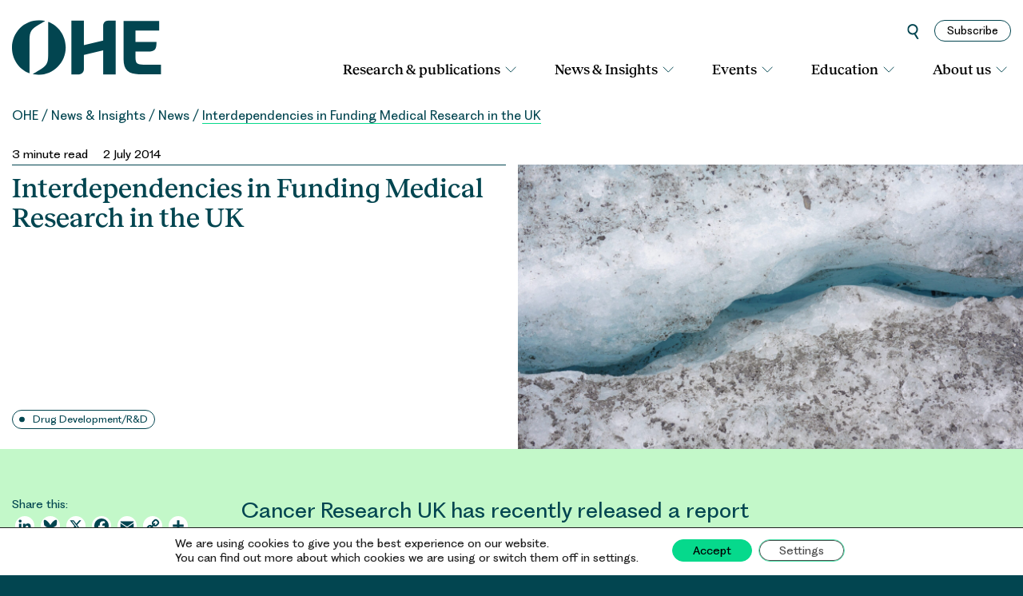

--- FILE ---
content_type: text/html; charset=UTF-8
request_url: https://www.ohe.org/news/interdependencies-funding-medical-research-uk/
body_size: 32296
content:
<!DOCTYPE html>
<html dir="ltr" lang="en-GB" prefix="og: https://ogp.me/ns#">
<head>
<meta charset="UTF-8">
<meta name="viewport" content="width=device-width, initial-scale=1">

<link rel="preconnect" href="https://fonts.googleapis.com">
<link rel="preconnect" href="https://fonts.gstatic.com" crossorigin>

<meta name="google-site-verification" content="dH6YnVWgKN2h_ywLga2TUZpms65EparYWUL4Vrai9-M" />

<link rel="apple-touch-icon" sizes="180x180" href="/apple-touch-icon.png">
<link rel="icon" type="image/png" sizes="32x32" href="/favicon-32x32.png">
<link rel="icon" type="image/png" sizes="16x16" href="/favicon-16x16.png">
<link rel="manifest" href="/site.webmanifest">
<meta name="msapplication-TileColor" content="#024550">
<meta name="theme-color" content="#024550">


<title>Interdependencies in Funding Medical Research in the UK - OHE</title>
	<style>img:is([sizes="auto" i], [sizes^="auto," i]) { contain-intrinsic-size: 3000px 1500px }</style>
	
		<!-- All in One SEO Pro 4.9.3 - aioseo.com -->
	<meta name="description" content="Cancer Research UK has recently released a report completed for it by OHE and the Science Policy Research Unit (SPRU) at the University of Sussex that focuses on the strength and nature of interdependence in the funding of cancer research. As earlier OHE research has demonstrated, sources of funding for medical research—public, charity and private" />
	<meta name="robots" content="max-image-preview:large" />
	<meta name="author" content="RefinedPractice"/>
	<link rel="canonical" href="https://www.ohe.org/news/interdependencies-funding-medical-research-uk/" />
	<meta name="generator" content="All in One SEO Pro (AIOSEO) 4.9.3" />
		<meta property="og:locale" content="en_GB" />
		<meta property="og:site_name" content="OHE - At the forefront of health economics" />
		<meta property="og:type" content="article" />
		<meta property="og:title" content="Interdependencies in Funding Medical Research in the UK - OHE" />
		<meta property="og:description" content="Cancer Research UK has recently released a report completed for it by OHE and the Science Policy Research Unit (SPRU) at the University of Sussex that focuses on the strength and nature of interdependence in the funding of cancer research. As earlier OHE research has demonstrated, sources of funding for medical research—public, charity and private" />
		<meta property="og:url" content="https://www.ohe.org/news/interdependencies-funding-medical-research-uk/" />
		<meta property="og:image" content="https://www.ohe.org/wp-content/uploads/2025/12/AdobeStock_169412361-scaled.jpeg" />
		<meta property="og:image:secure_url" content="https://www.ohe.org/wp-content/uploads/2025/12/AdobeStock_169412361-scaled.jpeg" />
		<meta property="og:image:width" content="2560" />
		<meta property="og:image:height" content="1707" />
		<meta property="article:published_time" content="2014-07-02T00:38:00+00:00" />
		<meta property="article:modified_time" content="2025-05-16T11:44:47+00:00" />
		<meta name="twitter:card" content="summary_large_image" />
		<meta name="twitter:site" content="@OHENews" />
		<meta name="twitter:title" content="Interdependencies in Funding Medical Research in the UK - OHE" />
		<meta name="twitter:description" content="Cancer Research UK has recently released a report completed for it by OHE and the Science Policy Research Unit (SPRU) at the University of Sussex that focuses on the strength and nature of interdependence in the funding of cancer research. As earlier OHE research has demonstrated, sources of funding for medical research—public, charity and private" />
		<meta name="twitter:creator" content="@OHENews" />
		<meta name="twitter:image" content="https://www.ohe.org/wp-content/uploads/2025/12/AdobeStock_169412361-scaled.jpeg" />
		<script type="application/ld+json" class="aioseo-schema">
			{"@context":"https:\/\/schema.org","@graph":[{"@type":"BlogPosting","@id":"https:\/\/www.ohe.org\/news\/interdependencies-funding-medical-research-uk\/#blogposting","name":"Interdependencies in Funding Medical Research in the UK - OHE","headline":"Interdependencies in Funding Medical Research in the UK","author":{"@id":"https:\/\/www.ohe.org\/author\/refinedpractice\/#author"},"publisher":{"@id":"https:\/\/www.ohe.org\/#organization"},"image":{"@type":"ImageObject","url":"https:\/\/www.ohe.org\/wp-content\/uploads\/2025\/12\/AdobeStock_169412361-scaled.jpeg","width":2560,"height":1707,"caption":"Cracks through the ice on a melting glacier in Alaska"},"datePublished":"2014-07-02T01:38:00+01:00","dateModified":"2025-05-16T12:44:47+01:00","inLanguage":"en-GB","mainEntityOfPage":{"@id":"https:\/\/www.ohe.org\/news\/interdependencies-funding-medical-research-uk\/#webpage"},"isPartOf":{"@id":"https:\/\/www.ohe.org\/news\/interdependencies-funding-medical-research-uk\/#webpage"},"articleSection":"News, Health Policy and Regulation, Innovation, Research Papers, Economics of Innovation, Drug Development\/R&amp;D"},{"@type":"BreadcrumbList","@id":"https:\/\/www.ohe.org\/news\/interdependencies-funding-medical-research-uk\/#breadcrumblist","itemListElement":[{"@type":"ListItem","@id":"https:\/\/www.ohe.org#listItem","position":1,"name":"Home","item":"https:\/\/www.ohe.org","nextItem":{"@type":"ListItem","@id":"https:\/\/www.ohe.org\/category\/news\/#listItem","name":"News"}},{"@type":"ListItem","@id":"https:\/\/www.ohe.org\/category\/news\/#listItem","position":2,"name":"News","item":"https:\/\/www.ohe.org\/category\/news\/","nextItem":{"@type":"ListItem","@id":"https:\/\/www.ohe.org\/news\/interdependencies-funding-medical-research-uk\/#listItem","name":"Interdependencies in Funding Medical Research in the UK"},"previousItem":{"@type":"ListItem","@id":"https:\/\/www.ohe.org#listItem","name":"Home"}},{"@type":"ListItem","@id":"https:\/\/www.ohe.org\/news\/interdependencies-funding-medical-research-uk\/#listItem","position":3,"name":"Interdependencies in Funding Medical Research in the UK","previousItem":{"@type":"ListItem","@id":"https:\/\/www.ohe.org\/category\/news\/#listItem","name":"News"}}]},{"@type":"Organization","@id":"https:\/\/www.ohe.org\/#organization","name":"OHE","description":"With over 60 years of expertise, the Office of Health Economics (OHE) is the world\u2019s oldest independent health economics research organisation. We are a registered charity and an Independent Research Organisation.","url":"https:\/\/www.ohe.org\/","logo":{"@type":"ImageObject","url":"https:\/\/www.ohe.org\/wp-content\/uploads\/2025\/05\/OHE-logo.svg","@id":"https:\/\/www.ohe.org\/news\/interdependencies-funding-medical-research-uk\/#organizationLogo","width":187,"height":69,"caption":"OHE"},"image":{"@id":"https:\/\/www.ohe.org\/news\/interdependencies-funding-medical-research-uk\/#organizationLogo"},"sameAs":["https:\/\/x.com\/OHENews","https:\/\/uk.linkedin.com\/company\/office-of-health-economics","https:\/\/bsky.app\/profile\/ohenews.bsky.social"]},{"@type":"Person","@id":"https:\/\/www.ohe.org\/author\/refinedpractice\/#author","url":"https:\/\/www.ohe.org\/author\/refinedpractice\/","name":"RefinedPractice"},{"@type":"WebPage","@id":"https:\/\/www.ohe.org\/news\/interdependencies-funding-medical-research-uk\/#webpage","url":"https:\/\/www.ohe.org\/news\/interdependencies-funding-medical-research-uk\/","name":"Interdependencies in Funding Medical Research in the UK - OHE","description":"Cancer Research UK has recently released a report completed for it by OHE and the Science Policy Research Unit (SPRU) at the University of Sussex that focuses on the strength and nature of interdependence in the funding of cancer research. As earlier OHE research has demonstrated, sources of funding for medical research\u2014public, charity and private","inLanguage":"en-GB","isPartOf":{"@id":"https:\/\/www.ohe.org\/#website"},"breadcrumb":{"@id":"https:\/\/www.ohe.org\/news\/interdependencies-funding-medical-research-uk\/#breadcrumblist"},"author":{"@id":"https:\/\/www.ohe.org\/author\/refinedpractice\/#author"},"creator":{"@id":"https:\/\/www.ohe.org\/author\/refinedpractice\/#author"},"image":{"@type":"ImageObject","url":"https:\/\/www.ohe.org\/wp-content\/uploads\/2025\/12\/AdobeStock_169412361-scaled.jpeg","@id":"https:\/\/www.ohe.org\/news\/interdependencies-funding-medical-research-uk\/#mainImage","width":2560,"height":1707,"caption":"Cracks through the ice on a melting glacier in Alaska"},"primaryImageOfPage":{"@id":"https:\/\/www.ohe.org\/news\/interdependencies-funding-medical-research-uk\/#mainImage"},"datePublished":"2014-07-02T01:38:00+01:00","dateModified":"2025-05-16T12:44:47+01:00"},{"@type":"WebSite","@id":"https:\/\/www.ohe.org\/#website","url":"https:\/\/www.ohe.org\/","name":"OHE","description":"At the forefront of health economics","inLanguage":"en-GB","publisher":{"@id":"https:\/\/www.ohe.org\/#organization"}}]}
		</script>
		<!-- All in One SEO Pro -->

<link rel='dns-prefetch' href='//static.addtoany.com' />
<link rel='dns-prefetch' href='//fonts.googleapis.com' />
<link rel="alternate" type="application/rss+xml" title="OHE &raquo; Feed" href="https://www.ohe.org/feed/" />
<link rel="alternate" type="application/rss+xml" title="OHE &raquo; Comments Feed" href="https://www.ohe.org/comments/feed/" />
		<!-- This site uses the Google Analytics by MonsterInsights plugin v9.11.1 - Using Analytics tracking - https://www.monsterinsights.com/ -->
		<!-- Note: MonsterInsights is not currently configured on this site. The site owner needs to authenticate with Google Analytics in the MonsterInsights settings panel. -->
					<!-- No tracking code set -->
				<!-- / Google Analytics by MonsterInsights -->
		<script type="text/javascript">
/* <![CDATA[ */
window._wpemojiSettings = {"baseUrl":"https:\/\/s.w.org\/images\/core\/emoji\/16.0.1\/72x72\/","ext":".png","svgUrl":"https:\/\/s.w.org\/images\/core\/emoji\/16.0.1\/svg\/","svgExt":".svg","source":{"concatemoji":"https:\/\/www.ohe.org\/wp-includes\/js\/wp-emoji-release.min.js?ver=6.8.3"}};
/*! This file is auto-generated */
!function(s,n){var o,i,e;function c(e){try{var t={supportTests:e,timestamp:(new Date).valueOf()};sessionStorage.setItem(o,JSON.stringify(t))}catch(e){}}function p(e,t,n){e.clearRect(0,0,e.canvas.width,e.canvas.height),e.fillText(t,0,0);var t=new Uint32Array(e.getImageData(0,0,e.canvas.width,e.canvas.height).data),a=(e.clearRect(0,0,e.canvas.width,e.canvas.height),e.fillText(n,0,0),new Uint32Array(e.getImageData(0,0,e.canvas.width,e.canvas.height).data));return t.every(function(e,t){return e===a[t]})}function u(e,t){e.clearRect(0,0,e.canvas.width,e.canvas.height),e.fillText(t,0,0);for(var n=e.getImageData(16,16,1,1),a=0;a<n.data.length;a++)if(0!==n.data[a])return!1;return!0}function f(e,t,n,a){switch(t){case"flag":return n(e,"\ud83c\udff3\ufe0f\u200d\u26a7\ufe0f","\ud83c\udff3\ufe0f\u200b\u26a7\ufe0f")?!1:!n(e,"\ud83c\udde8\ud83c\uddf6","\ud83c\udde8\u200b\ud83c\uddf6")&&!n(e,"\ud83c\udff4\udb40\udc67\udb40\udc62\udb40\udc65\udb40\udc6e\udb40\udc67\udb40\udc7f","\ud83c\udff4\u200b\udb40\udc67\u200b\udb40\udc62\u200b\udb40\udc65\u200b\udb40\udc6e\u200b\udb40\udc67\u200b\udb40\udc7f");case"emoji":return!a(e,"\ud83e\udedf")}return!1}function g(e,t,n,a){var r="undefined"!=typeof WorkerGlobalScope&&self instanceof WorkerGlobalScope?new OffscreenCanvas(300,150):s.createElement("canvas"),o=r.getContext("2d",{willReadFrequently:!0}),i=(o.textBaseline="top",o.font="600 32px Arial",{});return e.forEach(function(e){i[e]=t(o,e,n,a)}),i}function t(e){var t=s.createElement("script");t.src=e,t.defer=!0,s.head.appendChild(t)}"undefined"!=typeof Promise&&(o="wpEmojiSettingsSupports",i=["flag","emoji"],n.supports={everything:!0,everythingExceptFlag:!0},e=new Promise(function(e){s.addEventListener("DOMContentLoaded",e,{once:!0})}),new Promise(function(t){var n=function(){try{var e=JSON.parse(sessionStorage.getItem(o));if("object"==typeof e&&"number"==typeof e.timestamp&&(new Date).valueOf()<e.timestamp+604800&&"object"==typeof e.supportTests)return e.supportTests}catch(e){}return null}();if(!n){if("undefined"!=typeof Worker&&"undefined"!=typeof OffscreenCanvas&&"undefined"!=typeof URL&&URL.createObjectURL&&"undefined"!=typeof Blob)try{var e="postMessage("+g.toString()+"("+[JSON.stringify(i),f.toString(),p.toString(),u.toString()].join(",")+"));",a=new Blob([e],{type:"text/javascript"}),r=new Worker(URL.createObjectURL(a),{name:"wpTestEmojiSupports"});return void(r.onmessage=function(e){c(n=e.data),r.terminate(),t(n)})}catch(e){}c(n=g(i,f,p,u))}t(n)}).then(function(e){for(var t in e)n.supports[t]=e[t],n.supports.everything=n.supports.everything&&n.supports[t],"flag"!==t&&(n.supports.everythingExceptFlag=n.supports.everythingExceptFlag&&n.supports[t]);n.supports.everythingExceptFlag=n.supports.everythingExceptFlag&&!n.supports.flag,n.DOMReady=!1,n.readyCallback=function(){n.DOMReady=!0}}).then(function(){return e}).then(function(){var e;n.supports.everything||(n.readyCallback(),(e=n.source||{}).concatemoji?t(e.concatemoji):e.wpemoji&&e.twemoji&&(t(e.twemoji),t(e.wpemoji)))}))}((window,document),window._wpemojiSettings);
/* ]]> */
</script>
<style id='wp-emoji-styles-inline-css' type='text/css'>

	img.wp-smiley, img.emoji {
		display: inline !important;
		border: none !important;
		box-shadow: none !important;
		height: 1em !important;
		width: 1em !important;
		margin: 0 0.07em !important;
		vertical-align: -0.1em !important;
		background: none !important;
		padding: 0 !important;
	}
</style>
<link rel='stylesheet' id='wp-block-library-css' href='https://www.ohe.org/wp-includes/css/dist/block-library/style.min.css?ver=6.8.3' type='text/css' media='all' />
<link rel='stylesheet' id='aioseo/css/src/vue/standalone/blocks/table-of-contents/global.scss-css' href='https://www.ohe.org/wp-content/plugins/all-in-one-seo-pack-pro/dist/Pro/assets/css/table-of-contents/global.e90f6d47.css?ver=4.9.3' type='text/css' media='all' />
<link rel='stylesheet' id='aioseo/css/src/vue/standalone/blocks/pro/recipe/global.scss-css' href='https://www.ohe.org/wp-content/plugins/all-in-one-seo-pack-pro/dist/Pro/assets/css/recipe/global.67a3275f.css?ver=4.9.3' type='text/css' media='all' />
<link rel='stylesheet' id='aioseo/css/src/vue/standalone/blocks/pro/product/global.scss-css' href='https://www.ohe.org/wp-content/plugins/all-in-one-seo-pack-pro/dist/Pro/assets/css/product/global.61066cfb.css?ver=4.9.3' type='text/css' media='all' />
<link rel='stylesheet' id='aioseo-local-business/css/src/assets/scss/business-info.scss-css' href='https://www.ohe.org/wp-content/plugins/aioseo-local-business/dist/css/business-info.DlwHGRMe.css?ver=1.3.12' type='text/css' media='all' />
<link rel='stylesheet' id='aioseo-local-business/css/src/assets/scss/opening-hours.scss-css' href='https://www.ohe.org/wp-content/plugins/aioseo-local-business/dist/css/opening-hours.Bg1Edlf_.css?ver=1.3.12' type='text/css' media='all' />
<style id='acf-publication-subhead-style-inline-css' type='text/css'>
/* CSS for the publication subhead block */

.publication-subhead {
    margin-block-end: 30px;
}

.publication-subhead h2 {
    border-bottom: 3px dotted var(--ohe-dark-green);;
}

.publication-subhead-aside {
    padding-block-start: 0;
    padding-block-end: 30px;
}

.publication-subhead-main {
    padding-block-start: 30px;
    padding-block-end: 30px;
}


.publication-author-grid {
    margin-block-end: 15px;
}

.publication-subhead-main .acf-innerblocks-container {
    color: var(--ohe-dark-green);
}

.publication-subhead-main .acf-innerblocks-container>p {
   font-size: 1.3125rem; 
}

.publication-subhead-main .acf-innerblocks-container>ul {
   font-size: 1.3125rem; 
}

.publication-subhead-main .acf-innerblocks-container>p:first-of-type {
    font-size: 1.625rem;
    line-height: 1.3;
    margin-block-end: 1rem;
}

.acf-innerblocks-container ul {
	margin-top:1.5rem;
}

.acf-innerblocks-container li {
	margin-left:0;
}


.publication-author-grid {
    display: grid;
    grid-template-columns: 1fr;
    grid-gap: 30px;
}

.publication-author-grid>div {
    display: grid;
    grid-template: 5px minmax(76px,max-content) / 76px auto;
    grid-gap: 15px;
    align-items: center;
    border-top: 1px solid var(--ohe-dark-green);
}
.publication-author-grid>div>a, .publication-author-grid>div>span, .publication-author-grid>div>p {
    grid-row-start: 2;
}
.missing-person {
    display: block;
    width: 76px;
    height: 76px;
    padding-top: 12px;
    padding-left: 9px;
    background-color: var(--ohe-white);
    border-radius: 38px;
    overflow: hidden;
}
.missing-person svg {
    height: 65px;
}
.missing-person path {
    fill: #9CC6A1;
}

.publication-author-grid img {
    display: block;
    line-height: 0;
    border-radius: 50%;
    margin: 0;
    padding: 0;
}
.publication-author-grid div>a {
    text-decoration: none !important;
    border: none !important;
    line-height: 0;    
}
.publication-author-grid p, .publication-author-grid p a {
    font-family: RecklessMedium, Newsreader, Georgia, serif;    
    font-size: 1.3125rem;
    line-height: 1.2857;
    margin: 0;
    font-weight:500!important;
    text-decoration: none !important;
    border: none !important;
    color: var(--ohe-dark-green) !important;
}

.publication-subhead-aside.l-left-col {
    display: none;
}

.publication-subhead-aside.single-col-view {
    display: grid;
    justify-content: center;
}

.publication-subhead-aside.single-col-view .download-publication {
    text-align: center;
}

@media (min-width: 480px) { 

    .publication-author-grid {
        grid-template-columns: repeat(2, 1fr);
    }
}

@media (min-width: 575px) { 

    .publication-subhead-aside.single-col-view {
        grid-template-columns: repeat(2, max-content);
        gap: 30px;
    }
}


@media (min-width: 720px) { /* m */

    .publication-author-grid {
        grid-template-columns: repeat(3, 1fr);
    }

}

@media (min-width: 800px) { /* m */

    .publication-subhead-main {
        padding-block-start: 60px;
    }

}

@media (min-width: 1230px) { /* l */

    .publication-subhead-aside.l-left-col {
        display: block;
        padding-block-start: 60px;
        padding-block-end: 60px;
    }
    .publication-subhead-aside.single-col-view {
        display: none;
    }
    .publication-subhead-main {
        padding-block-end: 60px;
    }

}

.share-print {
    font-size: 0.875rem;
    font-family: "FragmentVariable", sans-serif;
}


/* ADD TO ANY */
.share-print .addtoany_list {
    display: block !important;
}
.share-print span {
    border-radius: 50% !important;
}


/* editor styles */
.is-root-container .publication-subhead-aside {
    display: none;
}

</style>
<link rel='stylesheet' id='acf-page-subhead-style-css' href='https://www.ohe.org/wp-content/themes/slightly-child-ohe2025/blocks/page-subhead/page-subhead.css?ver=6.8.3' type='text/css' media='all' />
<style id='acf-publication-pull-figure-style-inline-css' type='text/css'>
/* CSS for the publication pull figure block */

.publication-pull-figure {
    color: var(--ohe-black);
    margin-block-start: 45px;
    margin-block-end: 60px;
}
.publication-pull-figure-content {
    padding: 30px;  
    background-color: var(--ohe-light-purple);
    border-bottom-right-radius: 75px;
}


.publication-pull-figure-content .wp-block-group {
    padding: 0;
}

.publication-pull-figure-content .wp-block-group.is-layout-constrained {
    margin-left: 0 !important;
    margin-right: 0 !important;
}

.publication-pull-figure-content h2 {
    font-size: 0.75rem;
    font-family: "FragmentVariable", sans-serif;
    text-align: left;
    font-weight: 800;
    line-height: 1.1666;
    text-transform: uppercase;
    margin: 0 0 15px 0;
    padding: 0;
    border-bottom: none;
    color: var(--ohe-black) !important;
}

.publication-pull-figure-content h3 {
    font-size: 1.5rem;
    color: var(--ohe-black) !important;
    margin-block-start: 0;
    margin-block-end: 15px;
}



@media (min-width: 1200px) {
    .publication-pull-figure-content .acf-innerblocks-container>.wp-block-group {
        display: grid;
        grid-template-columns: 180px 690px;
    }
    .publication-pull-figure-content .acf-innerblocks-container>.wp-block-group>.wp-block-group:last-of-type {
        padding-inline-start: 30px;
        padding-inline-end: 30px;
        display: grid;
        justify-content: center;
        grid-template-columns: auto;
    }

}


</style>
<style id='acf-publication-quotes-references-style-inline-css' type='text/css'>
/* CSS for the quotes and references block */

.publication-quotes-references .wp-block-group {
    padding: 0;
}

.publication-quotes-references h2, .is-style-bg-light .publication-quotes-references-content h2 {
    font-size: 1.5rem;
    color: var(--ohe-black) !important;
    border-bottom: 1px solid #000;
}

.publication-quotes-references p {
    font-size: 0.75rem;
    line-height: 1.3333;
    font-family: "FragmentVariable", sans-serif;
}

</style>
<style id='acf-people-picker-style-inline-css' type='text/css'>
/* CSS for the people picker block */


.post-author-grid.people-picker div {
    display: grid;
    grid-template: 5px minmax(76px,max-content) / 76px auto;
    grid-gap: 15px;
    align-items: center;
    border-top: 1px solid var(--ohe-dark-green);
}

.post-author-grid.people-picker {
    margin-block-start: 30px;
    margin-block-end: 30px;
}


.post-author-grid.people-picker.people-picker-large div {
    display: grid;
    grid-template: 5px max-content max-content / 1fr;
    grid-gap: 15px;
    align-items: center;
    border-top: 1px solid var(--ohe-dark-green);
}

.post-author-grid.people-picker.people-picker-large>div>p {
    grid-row-start: 3;
}

.post-author-grid.people-picker.people-picker-large img {
    aspect-ratio: 1;
    object-fit: cover;
    object-position: top;
}


.job-title {
    color: var(--ohe-black);
    font-size: 13px;
    font-family: "FragmentVariable", sans-serif;
    font-optical-sizing: auto;
    font-weight: 300;
    font-style: normal;
}

</style>
<style id='acf-content-picker-style-inline-css' type='text/css'>
/* CSS for the content picker block */

.content-picker {
    margin-block-start: 30px;
    margin-block-end: 30px;
}

.content-picker.two-column-inner .card-with-image h3 {
    font-size: 21px;
}

.content-picker .card-with-image h3 {
    margin: 15px 0 0 0;
}

.content-picker .card-with-image h3.has-trailing-content {
    margin: 15px 0 15px 0;
}
</style>
<style id='acf-content-by-tax-style-inline-css' type='text/css'>
/* CSS for the content by tax block */

.content-picker {
    margin-block-start: 30px;
    margin-block-end: 30px;
}

.content-picker.two-column-inner .card-with-image h3 {
    font-size: 21px;
}

.content-picker .card-with-image h3 {
    margin: 15px 0 0 0;
}

.content-picker .card-with-image h3.has-trailing-content {
    margin: 15px 0 15px 0;
}
</style>
<style id='global-styles-inline-css' type='text/css'>
:root{--wp--preset--aspect-ratio--square: 1;--wp--preset--aspect-ratio--4-3: 4/3;--wp--preset--aspect-ratio--3-4: 3/4;--wp--preset--aspect-ratio--3-2: 3/2;--wp--preset--aspect-ratio--2-3: 2/3;--wp--preset--aspect-ratio--16-9: 16/9;--wp--preset--aspect-ratio--9-16: 9/16;--wp--preset--color--black: #000000;--wp--preset--color--cyan-bluish-gray: #abb8c3;--wp--preset--color--white: #ffffff;--wp--preset--color--pale-pink: #f78da7;--wp--preset--color--vivid-red: #cf2e2e;--wp--preset--color--luminous-vivid-orange: #ff6900;--wp--preset--color--luminous-vivid-amber: #fcb900;--wp--preset--color--light-green-cyan: #7bdcb5;--wp--preset--color--vivid-green-cyan: #00d084;--wp--preset--color--pale-cyan-blue: #8ed1fc;--wp--preset--color--vivid-cyan-blue: #0693e3;--wp--preset--color--vivid-purple: #9b51e0;--wp--preset--color--ohe-white: #ffffff;--wp--preset--color--ohe-black: #000000;--wp--preset--color--ohe-dark-green: #024550;--wp--preset--color--ohe-mid-green: #06D98C;--wp--preset--color--ohe-light-green: #C3F8C9;--wp--preset--color--ohe-lime: #B0EF04;--wp--preset--color--ohe-violet: #8773F8;--wp--preset--color--ohe-light-purple: #C3B3EF;--wp--preset--gradient--vivid-cyan-blue-to-vivid-purple: linear-gradient(135deg,rgba(6,147,227,1) 0%,rgb(155,81,224) 100%);--wp--preset--gradient--light-green-cyan-to-vivid-green-cyan: linear-gradient(135deg,rgb(122,220,180) 0%,rgb(0,208,130) 100%);--wp--preset--gradient--luminous-vivid-amber-to-luminous-vivid-orange: linear-gradient(135deg,rgba(252,185,0,1) 0%,rgba(255,105,0,1) 100%);--wp--preset--gradient--luminous-vivid-orange-to-vivid-red: linear-gradient(135deg,rgba(255,105,0,1) 0%,rgb(207,46,46) 100%);--wp--preset--gradient--very-light-gray-to-cyan-bluish-gray: linear-gradient(135deg,rgb(238,238,238) 0%,rgb(169,184,195) 100%);--wp--preset--gradient--cool-to-warm-spectrum: linear-gradient(135deg,rgb(74,234,220) 0%,rgb(151,120,209) 20%,rgb(207,42,186) 40%,rgb(238,44,130) 60%,rgb(251,105,98) 80%,rgb(254,248,76) 100%);--wp--preset--gradient--blush-light-purple: linear-gradient(135deg,rgb(255,206,236) 0%,rgb(152,150,240) 100%);--wp--preset--gradient--blush-bordeaux: linear-gradient(135deg,rgb(254,205,165) 0%,rgb(254,45,45) 50%,rgb(107,0,62) 100%);--wp--preset--gradient--luminous-dusk: linear-gradient(135deg,rgb(255,203,112) 0%,rgb(199,81,192) 50%,rgb(65,88,208) 100%);--wp--preset--gradient--pale-ocean: linear-gradient(135deg,rgb(255,245,203) 0%,rgb(182,227,212) 50%,rgb(51,167,181) 100%);--wp--preset--gradient--electric-grass: linear-gradient(135deg,rgb(202,248,128) 0%,rgb(113,206,126) 100%);--wp--preset--gradient--midnight: linear-gradient(135deg,rgb(2,3,129) 0%,rgb(40,116,252) 100%);--wp--preset--font-size--small: 13px;--wp--preset--font-size--medium: 20px;--wp--preset--font-size--large: 36px;--wp--preset--font-size--x-large: 42px;--wp--preset--spacing--20: 0.44rem;--wp--preset--spacing--30: 0.67rem;--wp--preset--spacing--40: 1rem;--wp--preset--spacing--50: 1.5rem;--wp--preset--spacing--60: 2.25rem;--wp--preset--spacing--70: 3.38rem;--wp--preset--spacing--80: 5.06rem;--wp--preset--shadow--natural: 6px 6px 9px rgba(0, 0, 0, 0.2);--wp--preset--shadow--deep: 12px 12px 50px rgba(0, 0, 0, 0.4);--wp--preset--shadow--sharp: 6px 6px 0px rgba(0, 0, 0, 0.2);--wp--preset--shadow--outlined: 6px 6px 0px -3px rgba(255, 255, 255, 1), 6px 6px rgba(0, 0, 0, 1);--wp--preset--shadow--crisp: 6px 6px 0px rgba(0, 0, 0, 1);}:where(body) { margin: 0; }.wp-site-blocks > .alignleft { float: left; margin-right: 2em; }.wp-site-blocks > .alignright { float: right; margin-left: 2em; }.wp-site-blocks > .aligncenter { justify-content: center; margin-left: auto; margin-right: auto; }:where(.is-layout-flex){gap: 0.5em;}:where(.is-layout-grid){gap: 0.5em;}.is-layout-flow > .alignleft{float: left;margin-inline-start: 0;margin-inline-end: 2em;}.is-layout-flow > .alignright{float: right;margin-inline-start: 2em;margin-inline-end: 0;}.is-layout-flow > .aligncenter{margin-left: auto !important;margin-right: auto !important;}.is-layout-constrained > .alignleft{float: left;margin-inline-start: 0;margin-inline-end: 2em;}.is-layout-constrained > .alignright{float: right;margin-inline-start: 2em;margin-inline-end: 0;}.is-layout-constrained > .aligncenter{margin-left: auto !important;margin-right: auto !important;}.is-layout-constrained > :where(:not(.alignleft):not(.alignright):not(.alignfull)){margin-left: auto !important;margin-right: auto !important;}body .is-layout-flex{display: flex;}.is-layout-flex{flex-wrap: wrap;align-items: center;}.is-layout-flex > :is(*, div){margin: 0;}body .is-layout-grid{display: grid;}.is-layout-grid > :is(*, div){margin: 0;}body{padding-top: 0px;padding-right: 0px;padding-bottom: 0px;padding-left: 0px;}a:where(:not(.wp-element-button)){text-decoration: underline;}:root :where(.wp-element-button, .wp-block-button__link){background-color: #32373c;border-width: 0;color: #fff;font-family: inherit;font-size: inherit;line-height: inherit;padding: calc(0.667em + 2px) calc(1.333em + 2px);text-decoration: none;}.has-black-color{color: var(--wp--preset--color--black) !important;}.has-cyan-bluish-gray-color{color: var(--wp--preset--color--cyan-bluish-gray) !important;}.has-white-color{color: var(--wp--preset--color--white) !important;}.has-pale-pink-color{color: var(--wp--preset--color--pale-pink) !important;}.has-vivid-red-color{color: var(--wp--preset--color--vivid-red) !important;}.has-luminous-vivid-orange-color{color: var(--wp--preset--color--luminous-vivid-orange) !important;}.has-luminous-vivid-amber-color{color: var(--wp--preset--color--luminous-vivid-amber) !important;}.has-light-green-cyan-color{color: var(--wp--preset--color--light-green-cyan) !important;}.has-vivid-green-cyan-color{color: var(--wp--preset--color--vivid-green-cyan) !important;}.has-pale-cyan-blue-color{color: var(--wp--preset--color--pale-cyan-blue) !important;}.has-vivid-cyan-blue-color{color: var(--wp--preset--color--vivid-cyan-blue) !important;}.has-vivid-purple-color{color: var(--wp--preset--color--vivid-purple) !important;}.has-ohe-white-color{color: var(--wp--preset--color--ohe-white) !important;}.has-ohe-black-color{color: var(--wp--preset--color--ohe-black) !important;}.has-ohe-dark-green-color{color: var(--wp--preset--color--ohe-dark-green) !important;}.has-ohe-mid-green-color{color: var(--wp--preset--color--ohe-mid-green) !important;}.has-ohe-light-green-color{color: var(--wp--preset--color--ohe-light-green) !important;}.has-ohe-lime-color{color: var(--wp--preset--color--ohe-lime) !important;}.has-ohe-violet-color{color: var(--wp--preset--color--ohe-violet) !important;}.has-ohe-light-purple-color{color: var(--wp--preset--color--ohe-light-purple) !important;}.has-black-background-color{background-color: var(--wp--preset--color--black) !important;}.has-cyan-bluish-gray-background-color{background-color: var(--wp--preset--color--cyan-bluish-gray) !important;}.has-white-background-color{background-color: var(--wp--preset--color--white) !important;}.has-pale-pink-background-color{background-color: var(--wp--preset--color--pale-pink) !important;}.has-vivid-red-background-color{background-color: var(--wp--preset--color--vivid-red) !important;}.has-luminous-vivid-orange-background-color{background-color: var(--wp--preset--color--luminous-vivid-orange) !important;}.has-luminous-vivid-amber-background-color{background-color: var(--wp--preset--color--luminous-vivid-amber) !important;}.has-light-green-cyan-background-color{background-color: var(--wp--preset--color--light-green-cyan) !important;}.has-vivid-green-cyan-background-color{background-color: var(--wp--preset--color--vivid-green-cyan) !important;}.has-pale-cyan-blue-background-color{background-color: var(--wp--preset--color--pale-cyan-blue) !important;}.has-vivid-cyan-blue-background-color{background-color: var(--wp--preset--color--vivid-cyan-blue) !important;}.has-vivid-purple-background-color{background-color: var(--wp--preset--color--vivid-purple) !important;}.has-ohe-white-background-color{background-color: var(--wp--preset--color--ohe-white) !important;}.has-ohe-black-background-color{background-color: var(--wp--preset--color--ohe-black) !important;}.has-ohe-dark-green-background-color{background-color: var(--wp--preset--color--ohe-dark-green) !important;}.has-ohe-mid-green-background-color{background-color: var(--wp--preset--color--ohe-mid-green) !important;}.has-ohe-light-green-background-color{background-color: var(--wp--preset--color--ohe-light-green) !important;}.has-ohe-lime-background-color{background-color: var(--wp--preset--color--ohe-lime) !important;}.has-ohe-violet-background-color{background-color: var(--wp--preset--color--ohe-violet) !important;}.has-ohe-light-purple-background-color{background-color: var(--wp--preset--color--ohe-light-purple) !important;}.has-black-border-color{border-color: var(--wp--preset--color--black) !important;}.has-cyan-bluish-gray-border-color{border-color: var(--wp--preset--color--cyan-bluish-gray) !important;}.has-white-border-color{border-color: var(--wp--preset--color--white) !important;}.has-pale-pink-border-color{border-color: var(--wp--preset--color--pale-pink) !important;}.has-vivid-red-border-color{border-color: var(--wp--preset--color--vivid-red) !important;}.has-luminous-vivid-orange-border-color{border-color: var(--wp--preset--color--luminous-vivid-orange) !important;}.has-luminous-vivid-amber-border-color{border-color: var(--wp--preset--color--luminous-vivid-amber) !important;}.has-light-green-cyan-border-color{border-color: var(--wp--preset--color--light-green-cyan) !important;}.has-vivid-green-cyan-border-color{border-color: var(--wp--preset--color--vivid-green-cyan) !important;}.has-pale-cyan-blue-border-color{border-color: var(--wp--preset--color--pale-cyan-blue) !important;}.has-vivid-cyan-blue-border-color{border-color: var(--wp--preset--color--vivid-cyan-blue) !important;}.has-vivid-purple-border-color{border-color: var(--wp--preset--color--vivid-purple) !important;}.has-ohe-white-border-color{border-color: var(--wp--preset--color--ohe-white) !important;}.has-ohe-black-border-color{border-color: var(--wp--preset--color--ohe-black) !important;}.has-ohe-dark-green-border-color{border-color: var(--wp--preset--color--ohe-dark-green) !important;}.has-ohe-mid-green-border-color{border-color: var(--wp--preset--color--ohe-mid-green) !important;}.has-ohe-light-green-border-color{border-color: var(--wp--preset--color--ohe-light-green) !important;}.has-ohe-lime-border-color{border-color: var(--wp--preset--color--ohe-lime) !important;}.has-ohe-violet-border-color{border-color: var(--wp--preset--color--ohe-violet) !important;}.has-ohe-light-purple-border-color{border-color: var(--wp--preset--color--ohe-light-purple) !important;}.has-vivid-cyan-blue-to-vivid-purple-gradient-background{background: var(--wp--preset--gradient--vivid-cyan-blue-to-vivid-purple) !important;}.has-light-green-cyan-to-vivid-green-cyan-gradient-background{background: var(--wp--preset--gradient--light-green-cyan-to-vivid-green-cyan) !important;}.has-luminous-vivid-amber-to-luminous-vivid-orange-gradient-background{background: var(--wp--preset--gradient--luminous-vivid-amber-to-luminous-vivid-orange) !important;}.has-luminous-vivid-orange-to-vivid-red-gradient-background{background: var(--wp--preset--gradient--luminous-vivid-orange-to-vivid-red) !important;}.has-very-light-gray-to-cyan-bluish-gray-gradient-background{background: var(--wp--preset--gradient--very-light-gray-to-cyan-bluish-gray) !important;}.has-cool-to-warm-spectrum-gradient-background{background: var(--wp--preset--gradient--cool-to-warm-spectrum) !important;}.has-blush-light-purple-gradient-background{background: var(--wp--preset--gradient--blush-light-purple) !important;}.has-blush-bordeaux-gradient-background{background: var(--wp--preset--gradient--blush-bordeaux) !important;}.has-luminous-dusk-gradient-background{background: var(--wp--preset--gradient--luminous-dusk) !important;}.has-pale-ocean-gradient-background{background: var(--wp--preset--gradient--pale-ocean) !important;}.has-electric-grass-gradient-background{background: var(--wp--preset--gradient--electric-grass) !important;}.has-midnight-gradient-background{background: var(--wp--preset--gradient--midnight) !important;}.has-small-font-size{font-size: var(--wp--preset--font-size--small) !important;}.has-medium-font-size{font-size: var(--wp--preset--font-size--medium) !important;}.has-large-font-size{font-size: var(--wp--preset--font-size--large) !important;}.has-x-large-font-size{font-size: var(--wp--preset--font-size--x-large) !important;}
:where(.wp-block-post-template.is-layout-flex){gap: 1.25em;}:where(.wp-block-post-template.is-layout-grid){gap: 1.25em;}
:where(.wp-block-columns.is-layout-flex){gap: 2em;}:where(.wp-block-columns.is-layout-grid){gap: 2em;}
:root :where(.wp-block-pullquote){font-size: 1.5em;line-height: 1.6;}
</style>
<link rel='stylesheet' id='contact-form-7-css' href='https://www.ohe.org/wp-content/plugins/contact-form-7/includes/css/styles.css?ver=6.1.4' type='text/css' media='all' />
<link rel='stylesheet' id='megamenu-css' href='https://www.ohe.org/wp-content/uploads/maxmegamenu/style.css?ver=b7b2dc' type='text/css' media='all' />
<link rel='stylesheet' id='dashicons-css' href='https://www.ohe.org/wp-includes/css/dashicons.min.css?ver=6.8.3' type='text/css' media='all' />
<link rel='stylesheet' id='google-fonts-css' href='https://fonts.googleapis.com/css2?family=Newsreader%3Aital%2Copsz%2Cwght%400%2C6..72%2C200..800%3B1%2C6..72%2C200..800&#038;display=swap&#038;ver=6.8.3' type='text/css' media='all' />
<link rel='stylesheet' id='slightly-flexboxgrid-css' href='https://www.ohe.org/wp-content/themes/slightly/css/flexboxgrid.min.css?ver=6.8.3' type='text/css' media='all' />
<link rel='stylesheet' id='parent-style-css' href='https://www.ohe.org/wp-content/themes/slightly/style.css?ver=1.1.1' type='text/css' media='all' />
<link rel='stylesheet' id='slightly-style-css' href='https://www.ohe.org/wp-content/themes/slightly-child-ohe2025/style.css?ver=1.0.6' type='text/css' media='all' />
<link rel='stylesheet' id='addtoany-css' href='https://www.ohe.org/wp-content/plugins/add-to-any/addtoany.min.css?ver=1.16' type='text/css' media='all' />
<link rel='stylesheet' id='moove_gdpr_frontend-css' href='https://www.ohe.org/wp-content/plugins/gdpr-cookie-compliance/dist/styles/gdpr-main-nf.css?ver=5.0.9' type='text/css' media='all' />
<style id='moove_gdpr_frontend-inline-css' type='text/css'>
				#moove_gdpr_cookie_modal .moove-gdpr-modal-content .moove-gdpr-tab-main h3.tab-title, 
				#moove_gdpr_cookie_modal .moove-gdpr-modal-content .moove-gdpr-tab-main span.tab-title,
				#moove_gdpr_cookie_modal .moove-gdpr-modal-content .moove-gdpr-modal-left-content #moove-gdpr-menu li a, 
				#moove_gdpr_cookie_modal .moove-gdpr-modal-content .moove-gdpr-modal-left-content #moove-gdpr-menu li button,
				#moove_gdpr_cookie_modal .moove-gdpr-modal-content .moove-gdpr-modal-left-content .moove-gdpr-branding-cnt a,
				#moove_gdpr_cookie_modal .moove-gdpr-modal-content .moove-gdpr-modal-footer-content .moove-gdpr-button-holder a.mgbutton, 
				#moove_gdpr_cookie_modal .moove-gdpr-modal-content .moove-gdpr-modal-footer-content .moove-gdpr-button-holder button.mgbutton,
				#moove_gdpr_cookie_modal .cookie-switch .cookie-slider:after, 
				#moove_gdpr_cookie_modal .cookie-switch .slider:after, 
				#moove_gdpr_cookie_modal .switch .cookie-slider:after, 
				#moove_gdpr_cookie_modal .switch .slider:after,
				#moove_gdpr_cookie_info_bar .moove-gdpr-info-bar-container .moove-gdpr-info-bar-content p, 
				#moove_gdpr_cookie_info_bar .moove-gdpr-info-bar-container .moove-gdpr-info-bar-content p a,
				#moove_gdpr_cookie_info_bar .moove-gdpr-info-bar-container .moove-gdpr-info-bar-content a.mgbutton, 
				#moove_gdpr_cookie_info_bar .moove-gdpr-info-bar-container .moove-gdpr-info-bar-content button.mgbutton,
				#moove_gdpr_cookie_modal .moove-gdpr-modal-content .moove-gdpr-tab-main .moove-gdpr-tab-main-content h1, 
				#moove_gdpr_cookie_modal .moove-gdpr-modal-content .moove-gdpr-tab-main .moove-gdpr-tab-main-content h2, 
				#moove_gdpr_cookie_modal .moove-gdpr-modal-content .moove-gdpr-tab-main .moove-gdpr-tab-main-content h3, 
				#moove_gdpr_cookie_modal .moove-gdpr-modal-content .moove-gdpr-tab-main .moove-gdpr-tab-main-content h4, 
				#moove_gdpr_cookie_modal .moove-gdpr-modal-content .moove-gdpr-tab-main .moove-gdpr-tab-main-content h5, 
				#moove_gdpr_cookie_modal .moove-gdpr-modal-content .moove-gdpr-tab-main .moove-gdpr-tab-main-content h6,
				#moove_gdpr_cookie_modal .moove-gdpr-modal-content.moove_gdpr_modal_theme_v2 .moove-gdpr-modal-title .tab-title,
				#moove_gdpr_cookie_modal .moove-gdpr-modal-content.moove_gdpr_modal_theme_v2 .moove-gdpr-tab-main h3.tab-title, 
				#moove_gdpr_cookie_modal .moove-gdpr-modal-content.moove_gdpr_modal_theme_v2 .moove-gdpr-tab-main span.tab-title,
				#moove_gdpr_cookie_modal .moove-gdpr-modal-content.moove_gdpr_modal_theme_v2 .moove-gdpr-branding-cnt a {
					font-weight: inherit				}
			#moove_gdpr_cookie_modal,#moove_gdpr_cookie_info_bar,.gdpr_cookie_settings_shortcode_content{font-family:inherit}#moove_gdpr_save_popup_settings_button{background-color:#373737;color:#fff}#moove_gdpr_save_popup_settings_button:hover{background-color:#000}#moove_gdpr_cookie_info_bar .moove-gdpr-info-bar-container .moove-gdpr-info-bar-content a.mgbutton,#moove_gdpr_cookie_info_bar .moove-gdpr-info-bar-container .moove-gdpr-info-bar-content button.mgbutton{background-color:#024550}#moove_gdpr_cookie_modal .moove-gdpr-modal-content .moove-gdpr-modal-footer-content .moove-gdpr-button-holder a.mgbutton,#moove_gdpr_cookie_modal .moove-gdpr-modal-content .moove-gdpr-modal-footer-content .moove-gdpr-button-holder button.mgbutton,.gdpr_cookie_settings_shortcode_content .gdpr-shr-button.button-green{background-color:#024550;border-color:#024550}#moove_gdpr_cookie_modal .moove-gdpr-modal-content .moove-gdpr-modal-footer-content .moove-gdpr-button-holder a.mgbutton:hover,#moove_gdpr_cookie_modal .moove-gdpr-modal-content .moove-gdpr-modal-footer-content .moove-gdpr-button-holder button.mgbutton:hover,.gdpr_cookie_settings_shortcode_content .gdpr-shr-button.button-green:hover{background-color:#fff;color:#024550}#moove_gdpr_cookie_modal .moove-gdpr-modal-content .moove-gdpr-modal-close i,#moove_gdpr_cookie_modal .moove-gdpr-modal-content .moove-gdpr-modal-close span.gdpr-icon{background-color:#024550;border:1px solid #024550}#moove_gdpr_cookie_info_bar span.moove-gdpr-infobar-allow-all.focus-g,#moove_gdpr_cookie_info_bar span.moove-gdpr-infobar-allow-all:focus,#moove_gdpr_cookie_info_bar button.moove-gdpr-infobar-allow-all.focus-g,#moove_gdpr_cookie_info_bar button.moove-gdpr-infobar-allow-all:focus,#moove_gdpr_cookie_info_bar span.moove-gdpr-infobar-reject-btn.focus-g,#moove_gdpr_cookie_info_bar span.moove-gdpr-infobar-reject-btn:focus,#moove_gdpr_cookie_info_bar button.moove-gdpr-infobar-reject-btn.focus-g,#moove_gdpr_cookie_info_bar button.moove-gdpr-infobar-reject-btn:focus,#moove_gdpr_cookie_info_bar span.change-settings-button.focus-g,#moove_gdpr_cookie_info_bar span.change-settings-button:focus,#moove_gdpr_cookie_info_bar button.change-settings-button.focus-g,#moove_gdpr_cookie_info_bar button.change-settings-button:focus{-webkit-box-shadow:0 0 1px 3px #024550;-moz-box-shadow:0 0 1px 3px #024550;box-shadow:0 0 1px 3px #024550}#moove_gdpr_cookie_modal .moove-gdpr-modal-content .moove-gdpr-modal-close i:hover,#moove_gdpr_cookie_modal .moove-gdpr-modal-content .moove-gdpr-modal-close span.gdpr-icon:hover,#moove_gdpr_cookie_info_bar span[data-href]>u.change-settings-button{color:#024550}#moove_gdpr_cookie_modal .moove-gdpr-modal-content .moove-gdpr-modal-left-content #moove-gdpr-menu li.menu-item-selected a span.gdpr-icon,#moove_gdpr_cookie_modal .moove-gdpr-modal-content .moove-gdpr-modal-left-content #moove-gdpr-menu li.menu-item-selected button span.gdpr-icon{color:inherit}#moove_gdpr_cookie_modal .moove-gdpr-modal-content .moove-gdpr-modal-left-content #moove-gdpr-menu li a span.gdpr-icon,#moove_gdpr_cookie_modal .moove-gdpr-modal-content .moove-gdpr-modal-left-content #moove-gdpr-menu li button span.gdpr-icon{color:inherit}#moove_gdpr_cookie_modal .gdpr-acc-link{line-height:0;font-size:0;color:transparent;position:absolute}#moove_gdpr_cookie_modal .moove-gdpr-modal-content .moove-gdpr-modal-close:hover i,#moove_gdpr_cookie_modal .moove-gdpr-modal-content .moove-gdpr-modal-left-content #moove-gdpr-menu li a,#moove_gdpr_cookie_modal .moove-gdpr-modal-content .moove-gdpr-modal-left-content #moove-gdpr-menu li button,#moove_gdpr_cookie_modal .moove-gdpr-modal-content .moove-gdpr-modal-left-content #moove-gdpr-menu li button i,#moove_gdpr_cookie_modal .moove-gdpr-modal-content .moove-gdpr-modal-left-content #moove-gdpr-menu li a i,#moove_gdpr_cookie_modal .moove-gdpr-modal-content .moove-gdpr-tab-main .moove-gdpr-tab-main-content a:hover,#moove_gdpr_cookie_info_bar.moove-gdpr-dark-scheme .moove-gdpr-info-bar-container .moove-gdpr-info-bar-content a.mgbutton:hover,#moove_gdpr_cookie_info_bar.moove-gdpr-dark-scheme .moove-gdpr-info-bar-container .moove-gdpr-info-bar-content button.mgbutton:hover,#moove_gdpr_cookie_info_bar.moove-gdpr-dark-scheme .moove-gdpr-info-bar-container .moove-gdpr-info-bar-content a:hover,#moove_gdpr_cookie_info_bar.moove-gdpr-dark-scheme .moove-gdpr-info-bar-container .moove-gdpr-info-bar-content button:hover,#moove_gdpr_cookie_info_bar.moove-gdpr-dark-scheme .moove-gdpr-info-bar-container .moove-gdpr-info-bar-content span.change-settings-button:hover,#moove_gdpr_cookie_info_bar.moove-gdpr-dark-scheme .moove-gdpr-info-bar-container .moove-gdpr-info-bar-content button.change-settings-button:hover,#moove_gdpr_cookie_info_bar.moove-gdpr-dark-scheme .moove-gdpr-info-bar-container .moove-gdpr-info-bar-content u.change-settings-button:hover,#moove_gdpr_cookie_info_bar span[data-href]>u.change-settings-button,#moove_gdpr_cookie_info_bar.moove-gdpr-dark-scheme .moove-gdpr-info-bar-container .moove-gdpr-info-bar-content a.mgbutton.focus-g,#moove_gdpr_cookie_info_bar.moove-gdpr-dark-scheme .moove-gdpr-info-bar-container .moove-gdpr-info-bar-content button.mgbutton.focus-g,#moove_gdpr_cookie_info_bar.moove-gdpr-dark-scheme .moove-gdpr-info-bar-container .moove-gdpr-info-bar-content a.focus-g,#moove_gdpr_cookie_info_bar.moove-gdpr-dark-scheme .moove-gdpr-info-bar-container .moove-gdpr-info-bar-content button.focus-g,#moove_gdpr_cookie_info_bar.moove-gdpr-dark-scheme .moove-gdpr-info-bar-container .moove-gdpr-info-bar-content a.mgbutton:focus,#moove_gdpr_cookie_info_bar.moove-gdpr-dark-scheme .moove-gdpr-info-bar-container .moove-gdpr-info-bar-content button.mgbutton:focus,#moove_gdpr_cookie_info_bar.moove-gdpr-dark-scheme .moove-gdpr-info-bar-container .moove-gdpr-info-bar-content a:focus,#moove_gdpr_cookie_info_bar.moove-gdpr-dark-scheme .moove-gdpr-info-bar-container .moove-gdpr-info-bar-content button:focus,#moove_gdpr_cookie_info_bar.moove-gdpr-dark-scheme .moove-gdpr-info-bar-container .moove-gdpr-info-bar-content span.change-settings-button.focus-g,span.change-settings-button:focus,button.change-settings-button.focus-g,button.change-settings-button:focus,#moove_gdpr_cookie_info_bar.moove-gdpr-dark-scheme .moove-gdpr-info-bar-container .moove-gdpr-info-bar-content u.change-settings-button.focus-g,#moove_gdpr_cookie_info_bar.moove-gdpr-dark-scheme .moove-gdpr-info-bar-container .moove-gdpr-info-bar-content u.change-settings-button:focus{color:#024550}#moove_gdpr_cookie_modal .moove-gdpr-branding.focus-g span,#moove_gdpr_cookie_modal .moove-gdpr-modal-content .moove-gdpr-tab-main a.focus-g,#moove_gdpr_cookie_modal .moove-gdpr-modal-content .moove-gdpr-tab-main .gdpr-cd-details-toggle.focus-g{color:#024550}#moove_gdpr_cookie_modal.gdpr_lightbox-hide{display:none}
</style>
<script type="text/javascript" id="addtoany-core-js-before">
/* <![CDATA[ */
window.a2a_config=window.a2a_config||{};a2a_config.callbacks=[];a2a_config.overlays=[];a2a_config.templates={};a2a_localize = {
	Share: "Share",
	Save: "Save",
	Subscribe: "Subscribe",
	Email: "Email",
	Bookmark: "Bookmark",
	ShowAll: "Show all",
	ShowLess: "Show less",
	FindServices: "Find service(s)",
	FindAnyServiceToAddTo: "Instantly find any service to add to",
	PoweredBy: "Powered by",
	ShareViaEmail: "Share via email",
	SubscribeViaEmail: "Subscribe via email",
	BookmarkInYourBrowser: "Bookmark in your browser",
	BookmarkInstructions: "Press Ctrl+D or \u2318+D to bookmark this page",
	AddToYourFavorites: "Add to your favorites",
	SendFromWebOrProgram: "Send from any email address or email program",
	EmailProgram: "Email program",
	More: "More&#8230;",
	ThanksForSharing: "Thanks for sharing!",
	ThanksForFollowing: "Thanks for following!"
};

a2a_config.icon_color="#ffffff,#024550";
/* ]]> */
</script>
<script type="text/javascript" defer src="https://static.addtoany.com/menu/page.js" id="addtoany-core-js"></script>
<script type="text/javascript" src="https://www.ohe.org/wp-includes/js/jquery/jquery.min.js?ver=3.7.1" id="jquery-core-js"></script>
<script type="text/javascript" src="https://www.ohe.org/wp-includes/js/jquery/jquery-migrate.min.js?ver=3.4.1" id="jquery-migrate-js"></script>
<script type="text/javascript" defer src="https://www.ohe.org/wp-content/plugins/add-to-any/addtoany.min.js?ver=1.1" id="addtoany-jquery-js"></script>
<link rel="https://api.w.org/" href="https://www.ohe.org/wp-json/" /><link rel="alternate" title="JSON" type="application/json" href="https://www.ohe.org/wp-json/wp/v2/posts/997" /><link rel="EditURI" type="application/rsd+xml" title="RSD" href="https://www.ohe.org/xmlrpc.php?rsd" />
<link rel='shortlink' href='https://www.ohe.org/?p=997' />
<link rel="alternate" title="oEmbed (JSON)" type="application/json+oembed" href="https://www.ohe.org/wp-json/oembed/1.0/embed?url=https%3A%2F%2Fwww.ohe.org%2Fnews%2Finterdependencies-funding-medical-research-uk%2F" />
<link rel="alternate" title="oEmbed (XML)" type="text/xml+oembed" href="https://www.ohe.org/wp-json/oembed/1.0/embed?url=https%3A%2F%2Fwww.ohe.org%2Fnews%2Finterdependencies-funding-medical-research-uk%2F&#038;format=xml" />
<meta name="cdp-version" content="1.5.0" />    <style>
        body, button, input, select, textarea, a { 
            color: ;
        }
      
        .menu-toggle {
          color: ;
          background-color: #;
        }
      
        #primary-menu {
          color: ;
          background-color: #;
        }
    </style>

    <link rel="icon" href="https://www.ohe.org/wp-content/uploads/2025/06/cropped-OHE_favicon_RGB_whitebckgrnd2-01-32x32.png" sizes="32x32" />
<link rel="icon" href="https://www.ohe.org/wp-content/uploads/2025/06/cropped-OHE_favicon_RGB_whitebckgrnd2-01-192x192.png" sizes="192x192" />
<link rel="apple-touch-icon" href="https://www.ohe.org/wp-content/uploads/2025/06/cropped-OHE_favicon_RGB_whitebckgrnd2-01-180x180.png" />
<meta name="msapplication-TileImage" content="https://www.ohe.org/wp-content/uploads/2025/06/cropped-OHE_favicon_RGB_whitebckgrnd2-01-270x270.png" />
<style type="text/css">/** Mega Menu CSS: fs **/</style>
</head>

<body class="wp-singular post-template-default single single-post postid-997 single-format-standard wp-theme-slightly wp-child-theme-slightly-child-ohe2025 mega-menu-subscribe-search-menu mega-menu-menu-1 group-blog">

<div id="page" class="site">
    	<a class="skip-link screen-reader-text" href="#content">Skip to content</a>


	<header id="masthead" class="site-header is-style-bg-white" role="banner">
		<a class="site-branding" href="/">
            <div class="ohe-logo-header-svg">
                <svg xmlns="http://www.w3.org/2000/svg" width="187" height="69" viewBox="0 0 187 69" fill="none">
                    <g clip-path="url(#clip0_53_870)">
                        <path d="M45.29 2.23V41.04C45.29 51.95 45.06 56.23 36.3 61.52C29.23 65.79 25.76 67.85 25.76 67.85C28.15 68.38 30.62 68.69 33.16 68.69C52.14 68.69 67.23 53.31 67.23 34.33C67.23 19.63 58.27 7.13 45.28 2.23H45.29Z" fill="#024550"/>
                        <path d="M30.93 7.48C38 3.21 41.47 1.15 41.47 1.15C39.08 0.620001 36.61 0.310001 34.07 0.310001C15.09 0.310001 0 15.69 0 34.67C0 49.37 8.96 61.86 21.95 66.77V27.96C21.95 17.05 22.18 12.77 30.94 7.48H30.93Z" fill="#024550"/>
                        <path d="M114.1 7.24V25.69L89.9601 31.46V0.870001H74.3201V68.23H83.5901C87.1101 68.23 89.9601 65.38 89.9601 61.86V43.79L114.1 38.02V68.23H129.74V0.870001H120.47C116.95 0.870001 114.1 3.72 114.1 7.24Z" fill="#024550"/>
                        <path d="M164.39 55.95C156.96 55.95 154.53 54.73 154.53 47.09V39.48H170.05C178.54 39.48 180.81 36.64 180.81 28.39V27.48H154.52V13.21H184.16V1.21H139.62V49.34C139.62 62.64 145.9 67.93 158.8 67.93H186.65V55.94H164.39V55.95Z" fill="#024550"/>
                    </g>
                    <defs>
                        <clipPath id="clip0_53_870">
                        <rect width="186.65" height="68.38" fill="white" transform="translate(0 0.310001)"/>
                    </clipPath>
                    </defs>
                </svg>
            </div>
			                <p class="site-title"></p>
            		</a><!-- .site-branding -->
        <div id="mega-menu-wrap-subscribe-search-menu" class="mega-menu-wrap"><div class="mega-menu-toggle"><div class="mega-toggle-blocks-left"></div><div class="mega-toggle-blocks-center"></div><div class="mega-toggle-blocks-right"><div class='mega-toggle-block mega-menu-toggle-animated-block mega-toggle-block-0' id='mega-toggle-block-0'><button aria-label="Toggle Menu" class="mega-toggle-animated mega-toggle-animated-slider" type="button" aria-expanded="false">
                  <span class="mega-toggle-animated-box">
                    <span class="mega-toggle-animated-inner"></span>
                  </span>
                </button></div></div></div><ul id="mega-menu-subscribe-search-menu" class="mega-menu max-mega-menu mega-menu-horizontal mega-no-js" data-event="click" data-effect="fade_up" data-effect-speed="200" data-effect-mobile="disabled" data-effect-speed-mobile="0" data-panel-width="50vw" data-panel-inner-width="1440px" data-mobile-force-width="false" data-second-click="go" data-document-click="collapse" data-vertical-behaviour="standard" data-breakpoint="1130" data-unbind="true" data-mobile-state="collapse_all" data-mobile-direction="vertical" data-hover-intent-timeout="300" data-hover-intent-interval="100" data-overlay-desktop="false" data-overlay-mobile="false"><li class="mega-menu-item mega-menu-item-type-custom mega-menu-item-object-custom mega-align-bottom-left mega-menu-flyout mega-hide-arrow mega-has-icon mega-icon-left mega-hide-text mega-menu-item-7540" id="mega-menu-item-7540"><a class="mega-custom-icon mega-menu-link" href="#" tabindex="0" aria-label="Search"></a></li><li class="mega-menu-item mega-menu-item-type-post_type mega-menu-item-object-page mega-align-bottom-left mega-menu-flyout mega-menu-item-7539" id="mega-menu-item-7539"><a class="mega-menu-link" href="https://www.ohe.org/newsletter-signup/" tabindex="0">Subscribe</a></li></ul></div>        <div id="mega-menu-wrap-menu-1" class="mega-menu-wrap"><div class="mega-menu-toggle"><div class="mega-toggle-blocks-left"></div><div class="mega-toggle-blocks-center"></div><div class="mega-toggle-blocks-right"><div class='mega-toggle-block mega-menu-toggle-animated-block mega-toggle-block-0' id='mega-toggle-block-0'><button aria-label="Toggle Menu" class="mega-toggle-animated mega-toggle-animated-slider" type="button" aria-expanded="false">
                  <span class="mega-toggle-animated-box">
                    <span class="mega-toggle-animated-inner"></span>
                  </span>
                </button></div></div></div><ul id="mega-menu-menu-1" class="mega-menu max-mega-menu mega-menu-horizontal mega-no-js" data-event="hover_intent" data-effect="fade" data-effect-speed="200" data-effect-mobile="slide_left" data-effect-speed-mobile="200" data-panel-width="#masthead" data-panel-inner-width="1440px" data-mobile-force-width="false" data-second-click="go" data-document-click="collapse" data-vertical-behaviour="standard" data-breakpoint="1130" data-unbind="true" data-mobile-state="collapse_all" data-mobile-direction="vertical" data-hover-intent-timeout="300" data-hover-intent-interval="100" data-overlay-desktop="false" data-overlay-mobile="false"><li class="mega-menu-item mega-menu-item-type-post_type mega-menu-item-object-page mega-menu-item-home mega-align-bottom-left mega-menu-flyout mega-item-align-float-left mega-hide-on-mobile mega-menu-item-7549" id="mega-menu-item-7549"><a class='mega-menu-link mega-menu-logo' href='https://www.ohe.org/'><img class='mega-menu-logo' width='187' height='69' src='https://www.ohe.org/wp-content/uploads/2025/05/OHE-logo.svg' alt='OHE' /></a></li><li class="mega-menu-item mega-menu-item-type-post_type mega-menu-item-object-page mega-menu-item-home mega-align-bottom-left mega-menu-flyout mega-hide-on-desktop mega-menu-item-7548" id="mega-menu-item-7548"><a class="mega-menu-link" href="https://www.ohe.org/" tabindex="0">Home</a></li><li class="mega-menu-item mega-menu-item-type-post_type mega-menu-item-object-page mega-menu-item-has-children mega-menu-megamenu mega-menu-grid mega-align-bottom-left mega-menu-grid mega-menu-item-7555" id="mega-menu-item-7555"><a class="mega-menu-link" href="https://www.ohe.org/research-and-publications/" aria-expanded="false" tabindex="0">Research & publications<span class="mega-indicator" aria-hidden="true"></span></a>
<ul class="mega-sub-menu" role='presentation'>
<li class="mega-menu-row" id="mega-menu-7555-0">
	<ul class="mega-sub-menu" style='--columns:12' role='presentation'>
<li class="mega-menu-column mega-menu-columns-12-of-12" style="--columns:12; --span:12" id="mega-menu-7555-0-0">
		<ul class="mega-sub-menu">
<li class="mega-menu-item mega-menu-item-type-widget widget_custom_html mega-menu-item-custom_html-2" id="mega-menu-item-custom_html-2"><div class="textwidget custom-html-widget"><h3>
	<a href="/research-and-publications/">Research and publications</a>
</h3></div></li>		</ul>
</li>	</ul>
</li><li class="mega-menu-row" id="mega-menu-7555-1">
	<ul class="mega-sub-menu" style='--columns:12' role='presentation'>
<li class="mega-menu-column mega-menu-columns-4-of-12" style="--columns:12; --span:4" id="mega-menu-7555-1-0">
		<ul class="mega-sub-menu">
<li class="mega-menu-item mega-menu-item-type-widget widget_maxmegamenu_reusable_block mega-menu-item-maxmegamenu_reusable_block-3" id="mega-menu-item-maxmegamenu_reusable_block-3"><h4 class="mega-block-title">Latest publications</h4><ul class="menu-list top-publications"><li><a href="https://www.ohe.org/publications/novel-devices-optimising-drug-delivery-in-multiple-myeloma/">Novel devices: optimising drug delivery in multiple myeloma</a></li><li><a href="https://www.ohe.org/publications/a-global-landscape-analysis-of-access-to-tumour-agnostic-therapies/">A global landscape analysis of access to tumour-agnostic therapies </a></li><li><a href="https://www.ohe.org/publications/capturing-the-lived-experiences-of-informal-care-in-acute-leukemia/">Capturing the lived experiences of informal care in acute leukemia</a></li><li class="top-publications-all highlight-li"><a href="/research-and-publications/">View all publications</a></li></ul></li>		</ul>
</li><li class="mega-menu-column mega-menu-columns-4-of-12" style="--columns:12; --span:4" id="mega-menu-7555-1-1">
		<ul class="mega-sub-menu">
<li class="mega-menu-item mega-menu-item-type-widget widget_nav_menu mega-menu-item-nav_menu-13" id="mega-menu-item-nav_menu-13"><h4 class="mega-block-title">Themes</h4><div class="menu-themes-mega-dropdown-container"><ul id="menu-themes-mega-dropdown" class="menu"><li id="menu-item-8396" class="menu-item menu-item-type-post_type menu-item-object-page menu-item-8396"><a href="https://www.ohe.org/themes/economics-of-innovation/">Economics of Innovation</a></li>
<li id="menu-item-8397" class="menu-item menu-item-type-post_type menu-item-object-page menu-item-8397"><a href="https://www.ohe.org/themes/measuring-and-valuing-outcomes/">Measuring and Valuing Outcomes</a></li>
<li id="menu-item-8398" class="menu-item menu-item-type-post_type menu-item-object-page menu-item-8398"><a href="https://www.ohe.org/themes/incentivising-quality/">Policy, Organisation and Incentives in Health Systems</a></li>
<li id="menu-item-8399" class="menu-item menu-item-type-post_type menu-item-object-page menu-item-8399"><a href="https://www.ohe.org/themes/judging-value-improving-decisions/">Value, Affordability, and Decision Making</a></li>
</ul></div></li>		</ul>
</li><li class="mega-menu-column mega-menu-columns-4-of-12" style="--columns:12; --span:4" id="mega-menu-7555-1-2">
		<ul class="mega-sub-menu">
<li class="mega-menu-item mega-menu-item-type-widget widget_maxmegamenu_reusable_block mega-menu-item-maxmegamenu_reusable_block-2" id="mega-menu-item-maxmegamenu_reusable_block-2"><h4 class="mega-block-title">Most popular topics</h4><ul class="menu-list top-terms"><li><a href="https://www.ohe.org/topic/health-technology-assessment-hta/">Health Technology Assessment (HTA)</a></li><li><a href="https://www.ohe.org/topic/health-care-systems/">Health Care Systems</a></li><li><a href="https://www.ohe.org/topic/research/">Research</a></li><li><a href="https://www.ohe.org/topic/eq-5d-and-proms/">EQ-5D and PROMs</a></li><li><a href="https://www.ohe.org/topic/drug-development-rd/">Drug Development/R&amp;D</a></li><li class="top-topic-all highlight-li"><a href="/research-and-publications/topics/">View all topics</a></li></ul></li>		</ul>
</li>	</ul>
</li></ul>
</li><li class="mega-menu-item mega-menu-item-type-post_type mega-menu-item-object-page mega-menu-item-has-children mega-menu-megamenu mega-menu-grid mega-align-bottom-left mega-menu-grid mega-menu-item-7553" id="mega-menu-item-7553"><a class="mega-menu-link" href="https://www.ohe.org/news-insights/" aria-expanded="false" tabindex="0">News &amp; Insights<span class="mega-indicator" aria-hidden="true"></span></a>
<ul class="mega-sub-menu" role='presentation'>
<li class="mega-menu-row" id="mega-menu-7553-0">
	<ul class="mega-sub-menu" style='--columns:12' role='presentation'>
<li class="mega-menu-column mega-menu-columns-12-of-12" style="--columns:12; --span:12" id="mega-menu-7553-0-0">
		<ul class="mega-sub-menu">
<li class="mega-menu-item mega-menu-item-type-widget widget_custom_html mega-menu-item-custom_html-3" id="mega-menu-item-custom_html-3"><div class="textwidget custom-html-widget"><h3>
	<a href="/news-insights/">News and Insights</a>
</h3></div></li>		</ul>
</li>	</ul>
</li><li class="mega-menu-row" id="mega-menu-7553-1">
	<ul class="mega-sub-menu" style='--columns:12' role='presentation'>
<li class="mega-menu-column mega-menu-columns-4-of-12" style="--columns:12; --span:4" id="mega-menu-7553-1-0">
		<ul class="mega-sub-menu">
<li class="mega-menu-item mega-menu-item-type-widget widget_maxmegamenu_reusable_block mega-menu-item-maxmegamenu_reusable_block-4" id="mega-menu-item-maxmegamenu_reusable_block-4"><h4 class="mega-block-title">Latest News</h4><ul class="menu-list top-news"><li><a href="https://www.ohe.org/news/ohe-responds-to-the-2025-uk-budget/">OHE responds to the 2025 UK Budget</a></li><li><a href="https://www.ohe.org/news/new-research-reveals-in-carers-own-words-the-multidimensional-burdenof-caring-for-leukemia-patients/">New research reveals, in carers&#8217; own words, the multidimensional burden of caring for leukemia patients</a></li><li><a href="https://www.ohe.org/news/new-evaluation-model-finds-widespread-adoption-of-cell-and-gene-therapies-may-unlock-billions-for-the-uk-economy/">New evaluation model finds widespread adoption of cell and gene therapies may unlock billions for the UK economy</a></li><li class="top-news-all highlight-li"><a href="/category/news/">View all news</a></li></ul></li>		</ul>
</li><li class="mega-menu-column mega-menu-columns-4-of-12" style="--columns:12; --span:4" id="mega-menu-7553-1-1">
		<ul class="mega-sub-menu">
<li class="mega-menu-item mega-menu-item-type-widget widget_maxmegamenu_reusable_block mega-menu-item-maxmegamenu_reusable_block-5" id="mega-menu-item-maxmegamenu_reusable_block-5"><h4 class="mega-block-title">Latest Insights</h4><ul class="menu-list top-insights"><li><a href="https://www.ohe.org/insights/reflections-from-glasgow/">Reflections from Adrian Towse on decades of HEOR research and impact</a></li><li><a href="https://www.ohe.org/insights/turning-around-the-nhs-prevention-productivity-and-the-path-ahead-reflections-on-the-2025-ohe-annual-lecture/">Turning around the NHS: Reflections on the 2025 OHE Annual Lecture</a></li><li><a href="https://www.ohe.org/insights/ohes-submission-to-a-parliamentary-inquiry-on-uk-drug-shortages/">OHE’s submission to a parliamentary inquiry on UK drug shortages</a></li><li class="top-insights-all highlight-li"><a href="/category/insights/">View all insights</a></li></ul></li>		</ul>
</li><li class="mega-menu-column mega-menu-columns-4-of-12" style="--columns:12; --span:4" id="mega-menu-7553-1-2">
		<ul class="mega-sub-menu">
<li class="mega-menu-item mega-menu-item-type-widget widget_maxmegamenu_reusable_block mega-menu-item-maxmegamenu_reusable_block-6" id="mega-menu-item-maxmegamenu_reusable_block-6"><h4 class="mega-block-title">Latest Bulletins</h4><ul class="menu-list top-bulletins"><li><a href="https://www.ohe.org/bulletins/2025-in-review-lessons-achievements-and-next-steps/">2025 in review: lessons, achievements, and next steps</a></li><li><a href="https://www.ohe.org/bulletins/caring-at-christmas-insights-on-carer-burden/">Caring at Christmas: Insights on carer burden</a></li><li><a href="https://www.ohe.org/bulletins/investment-flows-to-where-returns-are-highest/">Investment flows to where returns are highest</a></li><li class="top-bulletins-all highlight-li"><a href="/category/bulletins/">View all bulletins</a></li></ul></li>		</ul>
</li>	</ul>
</li></ul>
</li><li class="mega-menu-item mega-menu-item-type-post_type mega-menu-item-object-page mega-menu-item-has-children mega-menu-megamenu mega-menu-grid mega-align-bottom-left mega-menu-grid mega-menu-item-7552" id="mega-menu-item-7552"><a class="mega-menu-link" href="https://www.ohe.org/events-overview/" aria-expanded="false" tabindex="0">Events<span class="mega-indicator" aria-hidden="true"></span></a>
<ul class="mega-sub-menu" role='presentation'>
<li class="mega-menu-row" id="mega-menu-7552-0">
	<ul class="mega-sub-menu" style='--columns:12' role='presentation'>
<li class="mega-menu-column mega-menu-columns-12-of-12" style="--columns:12; --span:12" id="mega-menu-7552-0-0">
		<ul class="mega-sub-menu">
<li class="mega-menu-item mega-menu-item-type-widget widget_custom_html mega-menu-item-custom_html-4" id="mega-menu-item-custom_html-4"><div class="textwidget custom-html-widget"><h3>
	<a href="/events-overview/">Events</a>
</h3></div></li>		</ul>
</li>	</ul>
</li><li class="mega-menu-row" id="mega-menu-7552-1">
	<ul class="mega-sub-menu" style='--columns:12' role='presentation'>
<li class="mega-menu-column mega-menu-columns-4-of-12" style="--columns:12; --span:4" id="mega-menu-7552-1-0">
		<ul class="mega-sub-menu">
<li class="mega-menu-item mega-menu-item-type-widget widget_maxmegamenu_reusable_block mega-menu-item-maxmegamenu_reusable_block-7" id="mega-menu-item-maxmegamenu_reusable_block-7"><h4 class="mega-block-title">Recent Events</h4><ul class="menu-list past-events"><li><a href="https://www.ohe.org/events/2025-wrapped-health-policy-shifts-whats-next/">2025 Wrapped: Health, policy shifts &amp; what’s next</a></li><li><a href="https://www.ohe.org/events/ohe-annual-lecture-2025-ten-years-to-turn-it-around-the-economic-reality-of-nhs-reform/">OHE Annual Lecture 2025 | Ten years to turn it around: The economic reality of NHS reform</a></li><li><a href="https://www.ohe.org/events/valuing-health-in-an-era-of-climate-crisis-informing-policy-through-economic-evidence/">Valuing health in an era of climate crisis: informing policy through economic evidence</a></li><li class="past-events-all highlight-li"><a href="/events-overview/past-events/">View all</a></li></ul></li>		</ul>
</li><li class="mega-menu-column mega-menu-columns-4-of-12" style="--columns:12; --span:4" id="mega-menu-7552-1-1">
		<ul class="mega-sub-menu">
<li class="mega-menu-item mega-menu-item-type-widget widget_text mega-menu-item-text-2" id="mega-menu-item-text-2"><h4 class="mega-block-title">OHE Innovation Policy Prize</h4>			<div class="textwidget"><p>A biennial prize fund to promote thought leadership around the big questions affecting health economics.</p>
<p><a href="https://www.ohe.org/events-overview/ohe-innovation-policy-prize/"><strong>Learn more</strong></a></p>
</div>
		</li>		</ul>
</li><li class="mega-menu-column mega-menu-columns-4-of-12" style="--columns:12; --span:4" id="mega-menu-7552-1-2">
		<ul class="mega-sub-menu">
<li class="mega-menu-item mega-menu-item-type-widget widget_text mega-menu-item-text-3" id="mega-menu-item-text-3"><h4 class="mega-block-title">OHE Annual Lecture</h4>			<div class="textwidget"><p>The OHE Annual Lecture is our opportunity to highlight urgent and important issues facing health systems around the world.</p>
<p><a href="https://www.ohe.org/tag/annual-lecture/"><strong>Learn more</strong></a></p>
</div>
		</li>		</ul>
</li>	</ul>
</li></ul>
</li><li class="mega-menu-item mega-menu-item-type-post_type mega-menu-item-object-page mega-menu-item-has-children mega-menu-megamenu mega-menu-grid mega-align-bottom-left mega-menu-grid mega-menu-item-8924" id="mega-menu-item-8924"><a class="mega-menu-link" href="https://www.ohe.org/ohe-academy/" aria-expanded="false" tabindex="0">Education<span class="mega-indicator" aria-hidden="true"></span></a>
<ul class="mega-sub-menu" role='presentation'>
<li class="mega-menu-row" id="mega-menu-8924-0">
	<ul class="mega-sub-menu" style='--columns:12' role='presentation'>
<li class="mega-menu-column mega-menu-columns-3-of-12" style="--columns:12; --span:3" id="mega-menu-8924-0-0">
		<ul class="mega-sub-menu">
<li class="mega-menu-item mega-menu-item-type-widget widget_nav_menu mega-menu-item-nav_menu-14" id="mega-menu-item-nav_menu-14"><h4 class="mega-block-title">Education</h4><div class="menu-footer-education-container"><ul id="menu-footer-education" class="menu"><li id="menu-item-8929" class="menu-item menu-item-type-post_type menu-item-object-page menu-item-8929"><a href="https://www.ohe.org/ohe-academy/">OHE Academy</a></li>
<li id="menu-item-8930" class="menu-item menu-item-type-post_type menu-item-object-page menu-item-8930"><a href="https://www.ohe.org/ohe-academy/educational-programmes/">Educational programmes</a></li>
<li id="menu-item-8931" class="menu-item menu-item-type-post_type menu-item-object-page menu-item-8931"><a href="https://www.ohe.org/ohe-academy/resource-library/">Resource library</a></li>
<li id="menu-item-8932" class="menu-item menu-item-type-post_type menu-item-object-page menu-item-8932"><a href="https://www.ohe.org/ohe-academy/ohe-graduate-school/">OHE Graduate School</a></li>
<li id="menu-item-8933" class="menu-item menu-item-type-post_type menu-item-object-page menu-item-8933"><a href="https://www.ohe.org/ohe-academy/contact-engagement/">Contact &amp; engagement</a></li>
</ul></div></li>		</ul>
</li><li class="mega-menu-column mega-menu-columns-9-of-12 mega-hide-on-mobile" style="--columns:12; --span:9" id="mega-menu-8924-0-1">
		<ul class="mega-sub-menu">
<li class="mega-menu-item mega-menu-item-type-widget widget_text mega-menu-item-text-6" id="mega-menu-item-text-6"><h4 class="mega-block-title">Our offering</h4>			<div class="textwidget"><p>OHE’s educational mission is to support, sustain, and enhance the discipline of health economics through increasing its accessibility, awareness, impact, reach, and relevance.</p>
<p>As a pioneering institution in the field of health economics, we offer an extensive array of educational resources tailored to your needs — whether you’re a novice seeking foundational knowledge or an expert aiming to stay at the forefront of the discipline.</p>
</div>
		</li>		</ul>
</li>	</ul>
</li></ul>
</li><li class="mega-menu-item mega-menu-item-type-post_type mega-menu-item-object-page mega-menu-item-has-children mega-menu-megamenu mega-menu-grid mega-align-bottom-left mega-menu-grid mega-menu-item-7550" id="mega-menu-item-7550"><a class="mega-menu-link" href="https://www.ohe.org/about-ohe/" aria-expanded="false" tabindex="0">About us<span class="mega-indicator" aria-hidden="true"></span></a>
<ul class="mega-sub-menu" role='presentation'>
<li class="mega-menu-row" id="mega-menu-7550-0">
	<ul class="mega-sub-menu" style='--columns:12' role='presentation'>
<li class="mega-menu-column mega-menu-columns-12-of-12" style="--columns:12; --span:12" id="mega-menu-7550-0-0">
		<ul class="mega-sub-menu">
<li class="mega-menu-item mega-menu-item-type-widget widget_custom_html mega-menu-item-custom_html-6" id="mega-menu-item-custom_html-6"><div class="textwidget custom-html-widget"><h3>
	<a href="/about-ohe/">About us</a>
</h3></div></li>		</ul>
</li>	</ul>
</li><li class="mega-menu-row" id="mega-menu-7550-1">
	<ul class="mega-sub-menu" style='--columns:12' role='presentation'>
<li class="mega-menu-column mega-menu-columns-2-of-12" style="--columns:12; --span:2" id="mega-menu-7550-1-0">
		<ul class="mega-sub-menu">
<li class="mega-menu-item mega-menu-item-type-widget widget_nav_menu mega-menu-item-nav_menu-9" id="mega-menu-item-nav_menu-9"><h4 class="mega-block-title">In this section</h4><div class="menu-footer-about-us-container"><ul id="menu-footer-about-us" class="menu"><li id="menu-item-8196" class="menu-item menu-item-type-post_type menu-item-object-page menu-item-8196"><a href="https://www.ohe.org/about-ohe/">About us</a></li>
<li id="menu-item-8356" class="menu-item menu-item-type-post_type menu-item-object-page menu-item-8356"><a href="https://www.ohe.org/about-ohe/ohe-team/">Our team</a></li>
<li id="menu-item-8548" class="menu-item menu-item-type-post_type menu-item-object-page menu-item-8548"><a href="https://www.ohe.org/about-ohe/ohe-team-2/">Our governance and network</a></li>
<li id="menu-item-8198" class="menu-item menu-item-type-post_type menu-item-object-page menu-item-8198"><a href="https://www.ohe.org/about-ohe/join-ohe/">Careers at OHE</a></li>
<li id="menu-item-8199" class="menu-item menu-item-type-post_type menu-item-object-page menu-item-8199"><a href="https://www.ohe.org/about-ohe/contact-us/">Contact us</a></li>
</ul></div></li>		</ul>
</li><li class="mega-menu-column mega-menu-columns-9-of-12" style="--columns:12; --span:9" id="mega-menu-7550-1-1">
		<ul class="mega-sub-menu">
<li class="mega-menu-item mega-menu-item-type-widget widget_text mega-menu-item-text-5" id="mega-menu-item-text-5"><h4 class="mega-block-title">The Office of Health Economics</h4>			<div class="textwidget"><p>With over 60 years of expertise, the Office of Health Economics (OHE) is the world’s oldest independent health economics research organisation and a global thought leader and publisher in the economics of health, health care, and life sciences</p>
<p>We are a registered charity and an Independent Research Organisation that works to improve health care through pioneering and innovative research, analysis, and education.</p>
</div>
		</li>		</ul>
</li>	</ul>
</li></ul>
</li><li class="mega-menu-item mega-menu-item-type-post_type mega-menu-item-object-page mega-align-bottom-left mega-menu-flyout mega-hide-on-desktop mega-menu-item-7556" id="mega-menu-item-7556"><a class="mega-menu-link" href="https://www.ohe.org/search-ohe/" tabindex="0">Search OHE</a></li><li class="mega-menu-item mega-menu-item-type-post_type mega-menu-item-object-page mega-align-bottom-left mega-menu-flyout mega-hide-on-desktop mega-menu-item-7554" id="mega-menu-item-7554"><a class="mega-menu-link" href="https://www.ohe.org/newsletter-signup/" tabindex="0">Subscribe</a></li></ul><button class='mega-close' aria-label='Close'></button></div>	</header><!-- #masthead -->


	<div id="content" class="site-content">


<div class="is-style-bg-white">
	<div id="primary">
    		<main id="main" class="site-main is-style-bg-white" role="main">
			
<article id="post-997" class="post-997 post type-post status-publish format-standard has-post-thumbnail hentry category-news tag-health-policy-and-regulation tag-innovation tag-research-papers ohe_theme-economics-of-innovation topic-drug-development-rd">
      
        
               <!-- start breadcrumbs -->
				<div class="breadcrumbs"><span class="breadcrumb"><a href="https://www.ohe.org">OHE</a></span> <span class="breadcrumb-separator"> / </span><span class="breadcrumb"><a href="/news-insights/">News &amp; Insights</a></span> <span class="breadcrumb-separator"> / </span><span class="breadcrumb"><a href="https://www.ohe.org/category/news/">News</a></span> <span class="breadcrumb-separator"> / </span><span class="breadcrumb">Interdependencies in Funding Medical Research in the UK</span></div>			<!-- end breadcrumbs -->

            <div class="one-column no-block-padding">
                <div class="entry-date-etc">
                    <span id="entry-length"><span class="span-reading-time rt-reading-time"><span class="rt-label rt-prefix"></span> <span class="rt-time"> 3</span> <span class="rt-label rt-postfix"></span></span> minute read</span>
                    <span class="entry-date">2 July 2014</span>
                </div>
            </div>            
        
            <header class="entry-header two-column">
                <div class="decorator left"></div>
                <div class="entry-header-title">
                        <h1 class="entry-title">Interdependencies in Funding Medical Research in the UK</h1><div class="tag-lines"><a a href="https://www.ohe.org/topic/drug-development-rd/" class="tag-line tag-topic tag-line-extended"><svg xmlns="http://www.w3.org/2000/svg" width="7" height="8" viewBox="0 0 7 8" fill="none"><g clip-path="url(#clip0_98_262)"><path d="M3.5 7.5C5.433 7.5 7 5.933 7 4C7 2.067 5.433 0.5 3.5 0.5C1.567 0.5 0 2.067 0 4C0 5.933 1.567 7.5 3.5 7.5Z" fill="#024550"/></g><defs><clipPath id="clip0_98_262"><rect width="7" height="7" fill="white" transform="translate(0 0.5)"/></clipPath></defs></svg>Drug Development/R&amp;D</a></div>                </div>
                                <div class="entry-featured-image">
                    <img width="2560" height="1707" src="https://www.ohe.org/wp-content/uploads/2025/12/AdobeStock_169412361-scaled.jpeg" class="attachment-xl size-xl wp-post-image default-featured-img" alt="Cracks through the ice on a melting glacier in Alaska" style="height:100%" decoding="async" srcset="https://www.ohe.org/wp-content/uploads/2025/12/AdobeStock_169412361-scaled.jpeg 2560w, https://www.ohe.org/wp-content/uploads/2025/12/AdobeStock_169412361-330x220.jpeg 330w, https://www.ohe.org/wp-content/uploads/2025/12/AdobeStock_169412361-930x620.jpeg 930w, https://www.ohe.org/wp-content/uploads/2025/12/AdobeStock_169412361-210x140.jpeg 210w" sizes="(max-width: 2560px) 100vw, 2560px" title=" - OHE" />                </div>
                        <div class="decorator right"></div>
            </header><!-- .entry-header -->
            <div class="entry-content">



<div class="post-subhead self-aligned is-style-bg-light-green">
    <div class="post-subhead-aside l-left-col">
        <div id="post-on-this-page"></div>
        
                    <div class="share-print">
                <p>Share this:</p>
            <div class="a2a_kit a2a_kit_size_24 addtoany_list" data-a2a-url="https://www.ohe.org/news/interdependencies-funding-medical-research-uk/" data-a2a-title="Interdependencies in Funding Medical Research in the UK"><a class="a2a_button_linkedin" href="https://www.addtoany.com/add_to/linkedin?linkurl=https%3A%2F%2Fwww.ohe.org%2Fnews%2Finterdependencies-funding-medical-research-uk%2F&amp;linkname=Interdependencies%20in%20Funding%20Medical%20Research%20in%20the%20UK" title="LinkedIn" rel="nofollow noopener" target="_blank"></a><a class="a2a_button_bluesky" href="https://www.addtoany.com/add_to/bluesky?linkurl=https%3A%2F%2Fwww.ohe.org%2Fnews%2Finterdependencies-funding-medical-research-uk%2F&amp;linkname=Interdependencies%20in%20Funding%20Medical%20Research%20in%20the%20UK" title="Bluesky" rel="nofollow noopener" target="_blank"></a><a class="a2a_button_x" href="https://www.addtoany.com/add_to/x?linkurl=https%3A%2F%2Fwww.ohe.org%2Fnews%2Finterdependencies-funding-medical-research-uk%2F&amp;linkname=Interdependencies%20in%20Funding%20Medical%20Research%20in%20the%20UK" title="X" rel="nofollow noopener" target="_blank"></a><a class="a2a_button_facebook" href="https://www.addtoany.com/add_to/facebook?linkurl=https%3A%2F%2Fwww.ohe.org%2Fnews%2Finterdependencies-funding-medical-research-uk%2F&amp;linkname=Interdependencies%20in%20Funding%20Medical%20Research%20in%20the%20UK" title="Facebook" rel="nofollow noopener" target="_blank"></a><a class="a2a_button_email" href="https://www.addtoany.com/add_to/email?linkurl=https%3A%2F%2Fwww.ohe.org%2Fnews%2Finterdependencies-funding-medical-research-uk%2F&amp;linkname=Interdependencies%20in%20Funding%20Medical%20Research%20in%20the%20UK" title="Email" rel="nofollow noopener" target="_blank"></a><a class="a2a_button_copy_link" href="https://www.addtoany.com/add_to/copy_link?linkurl=https%3A%2F%2Fwww.ohe.org%2Fnews%2Finterdependencies-funding-medical-research-uk%2F&amp;linkname=Interdependencies%20in%20Funding%20Medical%20Research%20in%20the%20UK" title="Copy Link" rel="nofollow noopener" target="_blank"></a><a class="a2a_dd addtoany_share_save addtoany_share" href="https://www.addtoany.com/share"></a></div>            </div>
            
    </div>

    <div class="post-subhead-main">

<p>Cancer Research UK has recently released a report completed for it by OHE and the Science Policy Research Unit (SPRU) at the University of Sussex that…</p>


    </div>

    <div class="post-subhead-aside single-col-view">
        
                    <div class="share-print">
                <p>Share this:</p>
            <div class="a2a_kit a2a_kit_size_24 addtoany_list" data-a2a-url="https://www.ohe.org/news/interdependencies-funding-medical-research-uk/" data-a2a-title="Interdependencies in Funding Medical Research in the UK"><a class="a2a_button_linkedin" href="https://www.addtoany.com/add_to/linkedin?linkurl=https%3A%2F%2Fwww.ohe.org%2Fnews%2Finterdependencies-funding-medical-research-uk%2F&amp;linkname=Interdependencies%20in%20Funding%20Medical%20Research%20in%20the%20UK" title="LinkedIn" rel="nofollow noopener" target="_blank"></a><a class="a2a_button_bluesky" href="https://www.addtoany.com/add_to/bluesky?linkurl=https%3A%2F%2Fwww.ohe.org%2Fnews%2Finterdependencies-funding-medical-research-uk%2F&amp;linkname=Interdependencies%20in%20Funding%20Medical%20Research%20in%20the%20UK" title="Bluesky" rel="nofollow noopener" target="_blank"></a><a class="a2a_button_x" href="https://www.addtoany.com/add_to/x?linkurl=https%3A%2F%2Fwww.ohe.org%2Fnews%2Finterdependencies-funding-medical-research-uk%2F&amp;linkname=Interdependencies%20in%20Funding%20Medical%20Research%20in%20the%20UK" title="X" rel="nofollow noopener" target="_blank"></a><a class="a2a_button_facebook" href="https://www.addtoany.com/add_to/facebook?linkurl=https%3A%2F%2Fwww.ohe.org%2Fnews%2Finterdependencies-funding-medical-research-uk%2F&amp;linkname=Interdependencies%20in%20Funding%20Medical%20Research%20in%20the%20UK" title="Facebook" rel="nofollow noopener" target="_blank"></a><a class="a2a_button_email" href="https://www.addtoany.com/add_to/email?linkurl=https%3A%2F%2Fwww.ohe.org%2Fnews%2Finterdependencies-funding-medical-research-uk%2F&amp;linkname=Interdependencies%20in%20Funding%20Medical%20Research%20in%20the%20UK" title="Email" rel="nofollow noopener" target="_blank"></a><a class="a2a_button_copy_link" href="https://www.addtoany.com/add_to/copy_link?linkurl=https%3A%2F%2Fwww.ohe.org%2Fnews%2Finterdependencies-funding-medical-research-uk%2F&amp;linkname=Interdependencies%20in%20Funding%20Medical%20Research%20in%20the%20UK" title="Copy Link" rel="nofollow noopener" target="_blank"></a><a class="a2a_dd addtoany_share_save addtoany_share" href="https://www.addtoany.com/share"></a></div>            </div>
            
    </div>


</div>


            <p>Cancer Research UK has recently released a report completed for it by OHE and the Science Policy Research Unit (SPRU) at the University of Sussex that focuses on the strength and nature of interdependence in the funding of cancer research. As earlier OHE research has demonstrated, sources of funding for medical research—public, charity and private sector—are complementary in effect, not duplicative.<br />
<span id="more-997"></span></p>
<p><em style="line-height: 1.538em;"><a href="https://www.cancerresearchuk.org/" target="_blank" rel="noopener">Cancer Research UK</a> has recently released a report completed for it by OHE and the <a href="https://www.sussex.ac.uk/spru/" target="_blank" rel="noopener">Science Policy Research Unit</a> (SPRU) at the University of Sussex that focuses on the <strong>strength and nature of interdependence in the funding of cancer research</strong>.</em></p>
<p>As <a href="/2011/04/20/public-and-charitable-medical-research-funding/" target="_blank" rel="noopener">earlier OHE research </a>has demonstrated, sources of funding for medical research—public, charity and private sector—are <strong>complementary in effect, not duplicative</strong>. The three sectors also differ in their approaches; reduced funding from one would not only decrease the overall financing available, but also change the nature of the research effort overall. This is a concern given that austerity in government spending in the UK is likely to continue for some time.</p>
<p><strong>OHE and SPRU produced a report for Cancer Research UK to explore two sets of questions</strong>:</p>
<ol>
<li>What are the differences in the research activities supported by various funders in the UK? How complementary and interdependent are they?</li>
<li>If government funding of life sciences research was cut, what would be the effect&nbsp;on life sciences research in the UK? Could other funders compensate for the loss of funds?</li>
</ol>
<h3></h3>
<p>1.&nbsp; <strong>Economies of scale in charity- and publicly-funded medical research in the UK</strong> were explored via a literature review, interviews with major UK medical research funders and analysis of cost data provided by those interviewed.</p>
<p style="padding-left: 30px;"><em>The study found</em> that economies of scale are relatively modest except when research requires particularly specialized and costly equipment and infrastructure.</p>
<p>2. <strong>Analysis of the interdependencies and the differences across the research activities supported by the diverse funders of cancer research in the UK</strong>. Research publications were examined to gain an understanding of the importance of funders named or acknowledged, including those from outside the UK.</p>
<p style="padding-left: 30px;"><em>The study found</em> that funding for two-thirds of projects reported in publications routinely came from more than one funder, just under half had funding from outside the UK, and a fifth received funding from industry. The study’s findings reflect the highly collaborative nature of cancer research, with the majority of papers being produced by teams working across organisations and many relying on international co-authorship ties. These ties leverage thousands of national and international funding sources, large and small, to support the 7% of global cancer publications that the UK produces.</p>
<p>3. To explore the connections between government and charity funding of cancer research in the UK, the study included an Internet-based <strong>survey of how changes in government funding might affect the general public’s willingness to donate</strong> to cancer research charities.</p>
<p style="padding-left: 30px;"><em>The study found</em> that the general public would not want public funding for cancer research to be reduced, but would also not donate more to compensate for a reduction.</p>
<p>The report concludes that:</p>
<p style="padding-left: 30px;">Exploring the interdependencies between different medical research funders, particularly in cancer, provides us with a striking picture of the extent to which research funders contribute together to produce world class research. The findings provide a compelling case for why investment—by all sectors—is needed to allow the UK to maximize its research outputs.</p>
<p><a href="/publications/exploring-interdependencies-research-funders-uk">Download</a> Shah, K., Sussex, J., Hernandez-Villafuerte, K., Garau, M., Rotolo, D., Hopkins, M., Grassano, N., Crane, P., Lang, F., Hutton, J., Pateman, C., Mawer, A., Farrell, C. and Sharp, T., 2014. <em>Exploring the interdependencies of research funders in the UK.</em> Research Paper 14/03. London: Office of Health Economics.</p>
<p>For additional information, please contact <a href="/about-us/meet-team/jon-sussex" target="_blank" rel="noopener">Jon Sussex</a> at OHE. For earlier OHE research on these issues, <a href="/2011/04/20/public-and-charitable-medical-research-funding/">click here</a>.</p>
<p><em>The report is also available on <a href="https://www.cancerresearchuk.org/" target="_blank" rel="noopener">Cancer Research UK’s website</a>.</em>&nbsp;&nbsp;&nbsp;&nbsp;</p>
            </div><!-- .entry-content -->

                
</article><!-- #post-## -->
            	<div class="prev-next-links prev-next-post self-aligned">
            		<div>
            			<div>
			            	<a href="https://www.ohe.org/news/ohe-consulting-report-trajectory-dementia-uk/" title="OHE Consulting Report on the Trajectory of Dementia in the UK"><span><svg xmlns="http://www.w3.org/2000/svg" width="25" height="26" viewBox="0 0 25 26" fill="none"><path d="M24.45 12.8299C24.45 19.5799 18.9777 25.0499 12.225 25.0499C5.47223 25.0499 0 19.5799 0 12.8299C0 6.07986 5.47223 0.609863 12.225 0.609863C18.9777 0.609863 24.45 6.07986 24.45 12.8299Z" fill="#06D98C"/><path d="M14.1459 7.00977L7.90332 13.2598L14.1559 19.5698" stroke="white" stroke-width="0.93" stroke-linecap="round" stroke-linejoin="round"/></svg></span><span>Previous post</span></a><a href="https://www.ohe.org/news/spotlight-ohe-competition-nhs-hesg-publications/" title="Spotlight on OHE: Competition in the NHS, HESG, Publications"><span>Next post</span><span><svg xmlns="http://www.w3.org/2000/svg" width="25" height="26" viewBox="0 0 25 26" fill="none"><path d="M0.450195 12.8299C0.450195 6.07986 5.92242 0.609863 12.6752 0.609863C19.4279 0.609863 24.9001 6.07986 24.9001 12.8299C24.9001 19.5799 19.4279 25.0499 12.6752 25.0499C5.92242 25.0499 0.450195 19.5799 0.450195 12.8299Z" fill="#06D98C"/><path d="M10.6047 19.5698L16.9773 13.2098L10.5947 7.00977" stroke="white" stroke-width="0.93" stroke-linecap="round" stroke-linejoin="round"/></svg></span></a>				        </div>
				    </div>
		        </div>
	            		</main><!-- #main -->
			<aside class="one-column relevanssi_related">
		<h2>Related</h2>
		<div class="three-column-inner">
	            <div class="card-with-image">
                <a href="https://www.ohe.org/insights/estimating-impact-us-drug-price-setting-policies-innovation-challenging-even-congressional/"><img width="640" height="360" src="https://www.ohe.org/wp-content/uploads/2024/01/web-banner-1024x576.png" class="attachment-large size-large wp-post-image" alt="The Dynamics of Drug Shortages" decoding="async" loading="lazy" srcset="https://www.ohe.org/wp-content/uploads/2024/01/web-banner-1024x576.png 1024w, https://www.ohe.org/wp-content/uploads/2024/01/web-banner-300x169.png 300w, https://www.ohe.org/wp-content/uploads/2024/01/web-banner-768x432.png 768w, https://www.ohe.org/wp-content/uploads/2024/01/web-banner.png 1920w" sizes="auto, (max-width: 640px) 100vw, 640px" title="The Dynamics of Drug Shortages - OHE" /></a>
                                <h3><a href="https://www.ohe.org/insights/estimating-impact-us-drug-price-setting-policies-innovation-challenging-even-congressional/">Estimating the Impact of U.S. Drug Price-setting Policies on Innovation Is Challenging, Even for the Congressional Budget Office</a></h3>
                                </div>
                            <div class="card-with-image">
                <a href="https://www.ohe.org/insights/futureofhealth/"><img width="640" height="359" src="https://www.ohe.org/wp-content/uploads/2023/10/Economist-Future-of-Health-1024x575.png" class="attachment-large size-large wp-post-image" alt="" decoding="async" loading="lazy" srcset="https://www.ohe.org/wp-content/uploads/2023/10/Economist-Future-of-Health-1024x575.png 1024w, https://www.ohe.org/wp-content/uploads/2023/10/Economist-Future-of-Health-300x168.png 300w, https://www.ohe.org/wp-content/uploads/2023/10/Economist-Future-of-Health-768x431.png 768w, https://www.ohe.org/wp-content/uploads/2023/10/Economist-Future-of-Health.png 1810w" sizes="auto, (max-width: 640px) 100vw, 640px" title="Economist Future of Health - OHE" /></a>
                                <h3><a href="https://www.ohe.org/insights/futureofhealth/">An eye on sustainability at the Economist&#8217;s Future of Health Europe</a></h3>
                                </div>
                            <div class="card-with-image">
                <a href="https://www.ohe.org/insights/rare-disease-day-2024-why-do-we-care-about-rare/"><img width="640" height="360" src="https://www.ohe.org/wp-content/uploads/2024/02/Rare-Disease-Day-2-1024x576.png" class="attachment-large size-large wp-post-image" alt="Rare Disease Day 2024: Why do we care about rare?" decoding="async" loading="lazy" srcset="https://www.ohe.org/wp-content/uploads/2024/02/Rare-Disease-Day-2-1024x576.png 1024w, https://www.ohe.org/wp-content/uploads/2024/02/Rare-Disease-Day-2-300x169.png 300w, https://www.ohe.org/wp-content/uploads/2024/02/Rare-Disease-Day-2-768x432.png 768w, https://www.ohe.org/wp-content/uploads/2024/02/Rare-Disease-Day-2.png 1920w" sizes="auto, (max-width: 640px) 100vw, 640px" title="Rare Disease Day 2024: Why do we care about rare? - OHE" /></a>
                                <h3><a href="https://www.ohe.org/insights/rare-disease-day-2024-why-do-we-care-about-rare/">Rare Disease Day 2024: Why Do We Care About Rare?</a></h3>
                                </div>
                        </aside>


	<!-- Fetched from cache -->	</div><!-- #primary -->
</div>



	</div><!-- #content -->

	<footer class="site-footer self-aligned" role="contentinfo">
		<div class="site-footer-inner">

		<div class="footer-branding">
			<svg xmlns="http://www.w3.org/2000/svg" width="241" height="52" viewBox="0 0 241 52" fill="none">
  <g clip-path="url(#clip0_134_407)">
    <path d="M34.1704 1.49999V30.78C34.1704 39.01 34.0004 42.24 27.3904 46.23C22.0604 49.45 19.4404 51 19.4404 51C21.2404 51.4 23.1004 51.63 25.0304 51.63C39.3504 51.63 50.7304 40.03 50.7304 25.71C50.7304 14.62 43.9704 5.18999 34.1704 1.48999" fill="white"/>
    <path d="M23.34 5.46006C28.67 2.24006 31.29 0.690065 31.29 0.690065C29.49 0.290065 27.63 0.060065 25.7 0.060065C11.38 0.050065 0 11.6601 0 25.9701C0 37.0601 6.76 46.4901 16.56 50.1901V20.9101C16.56 12.6801 16.73 9.45006 23.34 5.46006Z" fill="white"/>
    <path d="M86.0803 5.27997V19.2L67.8703 23.55V0.469971H56.0703V51.29H63.0603C65.7103 51.29 67.8703 49.14 67.8703 46.48V32.85L86.0803 28.5V51.29H97.8803V0.469971H90.8803C88.2303 0.469971 86.0703 2.61997 86.0703 5.27997" fill="white"/>
    <path d="M124.02 42.03C118.42 42.03 116.58 41.11 116.58 35.34V29.6H128.29C134.69 29.6 136.41 27.46 136.41 21.23V20.54H116.58V9.77998H138.94V0.72998H105.34V37.04C105.34 47.08 110.08 51.07 119.81 51.07H140.82V42.02H124.03L124.02 42.03Z" fill="white"/>
    <path d="M156.69 34.75C156.93 34.95 157.35 35.06 157.95 35.1V35.5H153.01V35.1C153.62 35.06 154.05 34.95 154.29 34.75C154.53 34.55 154.66 34.21 154.66 33.71V25.1C154.66 24.58 154.54 24.22 154.29 24.03C154.05 23.84 153.62 23.73 153.01 23.69V23.29H157.95V23.69C157.35 23.73 156.93 23.84 156.69 24.03C156.45 24.22 156.32 24.58 156.32 25.1V33.71C156.32 34.21 156.44 34.56 156.69 34.75ZM156.16 29.58V28.9H162.85V29.58H156.16ZM162.31 24.03C162.07 23.84 161.65 23.73 161.05 23.69V23.29H165.99V23.69C165.39 23.73 164.97 23.84 164.73 24.03C164.49 24.22 164.36 24.58 164.36 25.1V33.71C164.36 34.21 164.48 34.56 164.73 34.75C164.97 34.95 165.39 35.06 165.99 35.1V35.5H161.05V35.1C161.66 35.06 162.08 34.95 162.32 34.75C162.56 34.55 162.68 34.21 162.68 33.71V25.1C162.68 24.58 162.56 24.22 162.31 24.03Z" fill="white"/>
    <path d="M173.16 26.6501C173.68 27.0401 174.08 27.5701 174.34 28.2301C174.6 28.8901 174.73 29.6301 174.73 30.4301H168.42C168.46 31.6601 168.76 32.6401 169.33 33.3601C169.9 34.0901 170.66 34.4501 171.6 34.4501C172.18 34.4501 172.7 34.3101 173.15 34.0201C173.6 33.7301 174 33.3501 174.34 32.8801L174.67 33.0401C174.41 33.8201 173.96 34.4701 173.3 34.9801C172.64 35.4901 171.86 35.7501 170.96 35.7501C170.16 35.7501 169.44 35.5401 168.82 35.1301C168.2 34.7101 167.72 34.1501 167.38 33.4501C167.04 32.7401 166.88 31.9801 166.88 31.1501C166.88 30.1101 167.07 29.2101 167.44 28.4401C167.81 27.6701 168.33 27.0801 168.98 26.6801C169.63 26.2801 170.39 26.0801 171.23 26.0801C171.99 26.0801 172.63 26.2801 173.15 26.6601L173.16 26.6501ZM169.18 27.5601C168.77 28.1001 168.52 28.8401 168.45 29.7801H173.07C173.01 28.8401 172.81 28.1001 172.48 27.5601C172.14 27.0201 171.63 26.7501 170.94 26.7501C170.18 26.7501 169.6 27.0201 169.18 27.5601Z" fill="white"/>
    <path d="M182.19 27.0301C182.77 27.6701 183.06 28.5501 183.06 29.6501V33.4001C183.06 33.8001 183.14 34.1001 183.3 34.3001C183.46 34.5001 183.78 34.5901 184.25 34.5901H184.45V34.9901L181.85 35.7601H181.52V29.6001C181.52 28.7001 181.32 27.9901 180.93 27.4801C180.54 26.9701 179.99 26.7101 179.31 26.7101C178.79 26.7101 178.37 26.8701 178.06 27.1901C177.75 27.5101 177.59 27.9001 177.59 28.3601C177.59 28.6501 177.68 28.9901 177.86 29.3701L176.42 29.9001C176.18 29.5501 176.05 29.1901 176.05 28.8401C176.05 28.3501 176.22 27.9001 176.55 27.4801C176.88 27.0601 177.34 26.7201 177.91 26.4601C178.48 26.2001 179.1 26.0801 179.76 26.0801C180.8 26.0801 181.6 26.4001 182.18 27.0401L182.19 27.0301ZM181.61 30.4901L180.42 30.7601C179.74 30.9301 179.2 31.1201 178.8 31.3301C178.4 31.5401 178.12 31.7801 177.95 32.0601C177.78 32.3401 177.69 32.6901 177.69 33.1201C177.69 33.5901 177.83 33.9901 178.11 34.2901C178.39 34.5901 178.76 34.7501 179.23 34.7501C179.7 34.7501 180.11 34.6001 180.53 34.3101C180.94 34.0201 181.29 33.6101 181.55 33.0901V33.6001C181.26 34.3101 180.85 34.8401 180.33 35.2101C179.81 35.5801 179.22 35.7601 178.57 35.7601C177.84 35.7601 177.24 35.5301 176.77 35.0801C176.3 34.6301 176.07 34.0601 176.07 33.3801C176.07 32.8201 176.21 32.3501 176.48 31.9601C176.75 31.5801 177.16 31.2501 177.71 30.9901C178.25 30.7301 178.99 30.4901 179.91 30.2701L180.26 30.1801L181.61 29.8701V30.4901Z" fill="white"/>
    <path d="M188.62 34.75C188.83 34.9 189.16 35.01 189.6 35.1V35.5H185.45V35.1C185.9 35.01 186.23 34.9 186.45 34.75C186.67 34.6 186.77 34.35 186.77 33.98V24.84C186.77 24.46 186.69 24.18 186.52 23.99C186.36 23.8 186.07 23.69 185.65 23.67L185.45 23.65V23.28L187.97 22.55H188.3V33.98C188.3 34.35 188.41 34.6 188.62 34.75Z" fill="white"/>
    <path d="M190.22 26.32H195.76V26.96H190.22V26.32ZM193.71 34.39C193.97 34.67 194.3 34.8 194.72 34.8C194.96 34.8 195.17 34.76 195.35 34.68C195.53 34.6 195.72 34.48 195.93 34.32L196.11 34.63C196.11 34.63 196.01 34.72 195.96 34.78C195.62 35.08 195.3 35.32 194.99 35.49C194.69 35.66 194.34 35.75 193.97 35.75C193.26 35.75 192.73 35.53 192.36 35.08C191.99 34.63 191.81 33.96 191.81 33.04V24.45L193 23.74H193.33V33.06C193.33 33.67 193.46 34.11 193.71 34.38V34.39Z" fill="white"/>
    <path d="M200.05 34.75C200.26 34.9 200.59 35.01 201.03 35.1V35.5H196.88V35.1C197.33 35.01 197.66 34.9 197.88 34.75C198.1 34.6 198.2 34.35 198.2 33.98V24.71C198.2 24.38 198.12 24.14 197.96 23.98C197.8 23.82 197.55 23.72 197.19 23.69L196.88 23.65V23.28L199.4 22.55H199.73V33.98C199.73 34.35 199.84 34.6 200.05 34.75ZM203.51 27.7C203.19 27.36 202.75 27.2 202.19 27.2C201.74 27.2 201.31 27.33 200.89 27.58C200.48 27.84 200.06 28.24 199.63 28.8L199.45 28.54C200 27.67 200.54 27.04 201.08 26.65C201.62 26.25 202.2 26.06 202.82 26.06C203.33 26.06 203.79 26.18 204.2 26.41C204.61 26.64 204.93 26.99 205.18 27.44C205.42 27.9 205.55 28.45 205.55 29.11V33.97C205.55 34.34 205.66 34.59 205.87 34.74C206.08 34.89 206.41 35 206.85 35.09V35.49H202.74V35.09C203.17 35 203.48 34.89 203.69 34.74C203.9 34.59 204 34.34 204 33.97V29.22C204 28.54 203.84 28.03 203.52 27.69L203.51 27.7Z" fill="white"/>
    <path d="M162.84 41.9201H162.44C162.24 41.3201 162.07 40.8801 161.91 40.5901C161.75 40.3001 161.54 40.0901 161.28 39.9601C161.02 39.8301 160.66 39.7601 160.21 39.7601H156.33V49.5601C156.33 49.8801 156.41 50.1101 156.57 50.2601C156.73 50.4101 156.94 50.5101 157.19 50.5501C157.44 50.5901 157.79 50.6101 158.23 50.6101H160.37C160.82 50.6101 161.18 50.5401 161.44 50.4001C161.7 50.2601 161.91 50.0501 162.07 49.7601C162.23 49.4701 162.4 49.0301 162.58 48.4401H162.98L162.8 51.2901H153.02V50.8901C153.63 50.8501 154.06 50.7401 154.3 50.5401C154.54 50.3401 154.67 50.0001 154.67 49.5001V40.8901C154.67 40.3701 154.55 40.0101 154.3 39.8201C154.06 39.6301 153.63 39.5201 153.02 39.4801V39.0801H162.64L162.84 41.9101V41.9201ZM160.44 47.0401H160.04C160.02 46.4401 159.91 46.0201 159.71 45.7601C159.51 45.5001 159.17 45.3801 158.69 45.3801H156.15V44.7001H158.69C159.18 44.7001 159.52 44.5701 159.71 44.3201C159.9 44.0601 160.01 43.6401 160.04 43.0401H160.44V47.0401Z" fill="white"/>
    <path d="M165.98 50.9401C165.35 50.5301 164.86 49.9701 164.54 49.2501C164.21 48.5301 164.05 47.7301 164.05 46.8401C164.05 45.9501 164.23 45.1101 164.59 44.3501C164.95 43.5901 165.46 42.9901 166.12 42.5401C166.78 42.0901 167.53 41.8601 168.37 41.8601C168.93 41.8601 169.44 41.9601 169.9 42.1501C170.36 42.3401 170.73 42.6101 171.01 42.9401C171.29 43.2701 171.47 43.6201 171.56 43.9801L170.1 44.6901C169.97 44.0301 169.73 43.5101 169.41 43.1201C169.09 42.7301 168.66 42.5301 168.15 42.5301C167.37 42.5301 166.75 42.8701 166.29 43.5501C165.83 44.2301 165.6 45.1001 165.6 46.1501C165.6 47.3901 165.88 48.3901 166.45 49.1501C167.02 49.9101 167.82 50.2801 168.87 50.2801C169.38 50.2801 169.89 50.1101 170.39 49.7801C170.89 49.4401 171.28 49.0001 171.56 48.4501L171.89 48.6001C171.59 49.5301 171.11 50.2501 170.45 50.7701C169.8 51.2901 169.06 51.5501 168.25 51.5501C167.38 51.5501 166.64 51.3401 166 50.9401H165.98Z" fill="white"/>
    <path d="M174.94 50.9501C174.31 50.5501 173.81 50.0001 173.46 49.3001C173.11 48.6001 172.93 47.8001 172.93 46.9101C172.93 45.9201 173.12 45.0501 173.51 44.2801C173.9 43.5101 174.43 42.9201 175.09 42.5001C175.75 42.0801 176.48 41.8701 177.26 41.8701C178.11 41.8701 178.86 42.0701 179.5 42.4701C180.14 42.8701 180.64 43.4301 180.99 44.1301C181.34 44.8401 181.52 45.6401 181.52 46.5401C181.52 47.5301 181.32 48.4001 180.93 49.1601C180.54 49.9201 180.01 50.5001 179.35 50.9201C178.69 51.3401 177.95 51.5501 177.15 51.5501C176.35 51.5501 175.57 51.3501 174.94 50.9501ZM178.72 50.3501C179.1 50.0401 179.39 49.6101 179.59 49.0501C179.79 48.5001 179.89 47.8601 179.89 47.1401C179.89 46.4601 179.79 45.7701 179.6 45.0701C179.41 44.3701 179.09 43.7801 178.66 43.3001C178.23 42.8201 177.69 42.5801 177.04 42.5801C176.55 42.5801 176.12 42.7301 175.74 43.0501C175.36 43.3601 175.07 43.7901 174.87 44.3401C174.67 44.8901 174.57 45.5201 174.57 46.2401C174.57 46.9601 174.67 47.6401 174.87 48.3401C175.07 49.0501 175.38 49.6401 175.81 50.1101C176.24 50.5901 176.77 50.8201 177.42 50.8201C177.91 50.8201 178.34 50.6701 178.72 50.3601V50.3501Z" fill="white"/>
    <path d="M185.699 50.5501C185.909 50.7001 186.239 50.8101 186.679 50.9001V51.3001H182.529V50.9001C182.979 50.8101 183.309 50.7001 183.529 50.5501C183.749 50.4001 183.849 50.1501 183.849 49.7801V44.1501C183.849 43.7701 183.769 43.4901 183.599 43.3001C183.439 43.1101 183.149 43.0101 182.729 43.0001L182.529 42.9801V42.6001L185.049 41.8701H185.379V49.7901C185.379 50.1601 185.489 50.4101 185.699 50.5601V50.5501ZM189.159 43.5001C188.839 43.1601 188.399 43.0001 187.839 43.0001C187.389 43.0001 186.959 43.1301 186.539 43.3801C186.129 43.6401 185.709 44.0401 185.279 44.6001L185.099 44.3401C185.649 43.4701 186.189 42.8401 186.729 42.4501C187.269 42.0501 187.849 41.8601 188.469 41.8601C188.979 41.8601 189.439 41.9801 189.849 42.2101C190.259 42.4401 190.579 42.7901 190.829 43.2401C191.069 43.7001 191.199 44.2501 191.199 44.9101V49.7701C191.199 50.1401 191.309 50.3901 191.519 50.5401C191.729 50.6901 192.059 50.8001 192.499 50.8901V51.2901H188.399V50.8901C188.809 50.8001 189.129 50.6901 189.329 50.5401C189.539 50.3901 189.639 50.1401 189.639 49.7701V45.0201C189.639 44.3401 189.479 43.8301 189.159 43.4901V43.5001Z" fill="white"/>
    <path d="M195.379 50.9501C194.749 50.5501 194.249 50.0001 193.899 49.3001C193.549 48.6001 193.369 47.8001 193.369 46.9101C193.369 45.9201 193.559 45.0501 193.949 44.2801C194.339 43.5101 194.869 42.9201 195.529 42.5001C196.189 42.0801 196.919 41.8701 197.699 41.8701C198.549 41.8701 199.299 42.0701 199.939 42.4701C200.579 42.8701 201.079 43.4301 201.429 44.1301C201.779 44.8401 201.959 45.6401 201.959 46.5401C201.959 47.5301 201.759 48.4001 201.369 49.1601C200.979 49.9201 200.449 50.5001 199.789 50.9201C199.129 51.3401 198.389 51.5501 197.589 51.5501C196.789 51.5501 196.009 51.3501 195.379 50.9501ZM199.159 50.3501C199.539 50.0401 199.829 49.6101 200.029 49.0501C200.229 48.5001 200.329 47.8601 200.329 47.1401C200.329 46.4601 200.229 45.7701 200.039 45.0701C199.849 44.3701 199.529 43.7801 199.099 43.3001C198.669 42.8201 198.129 42.5801 197.479 42.5801C196.989 42.5801 196.559 42.7301 196.179 43.0501C195.799 43.3601 195.509 43.7901 195.309 44.3401C195.109 44.8901 195.009 45.5201 195.009 46.2401C195.009 46.9601 195.109 47.6401 195.309 48.3401C195.509 49.0501 195.819 49.6401 196.249 50.1101C196.679 50.5901 197.209 50.8201 197.859 50.8201C198.349 50.8201 198.779 50.6701 199.159 50.3601V50.3501Z" fill="white"/>
    <path d="M206.13 50.5501C206.34 50.7001 206.67 50.8101 207.11 50.9001V51.3001H202.96V50.9001C203.41 50.8101 203.74 50.7001 203.96 50.5501C204.18 50.4001 204.28 50.1501 204.28 49.7801V44.1501C204.28 43.7701 204.2 43.4901 204.04 43.3101C203.88 43.1301 203.59 43.0201 203.16 43.0001L202.96 42.9801V42.6001L205.48 41.8701H205.81V49.7901C205.81 50.1601 205.92 50.4101 206.13 50.5601V50.5501ZM209.6 43.5001C209.28 43.1601 208.84 43.0001 208.28 43.0001C207.83 43.0001 207.4 43.1301 206.98 43.3801C206.57 43.6401 206.15 44.0401 205.72 44.6001L205.54 44.3401C206.09 43.4701 206.63 42.8401 207.17 42.4501C207.71 42.0501 208.29 41.8601 208.91 41.8601C209.42 41.8601 209.88 41.9801 210.29 42.2101C210.7 42.4401 211.02 42.7901 211.27 43.2401C211.51 43.7001 211.64 44.2501 211.64 44.9101V49.7701C211.64 50.1401 211.75 50.3901 211.96 50.5401C212.17 50.6901 212.5 50.8001 212.94 50.8901V51.2901H208.83V50.8901C209.26 50.8001 209.57 50.6901 209.78 50.5401C209.99 50.3901 210.09 50.1401 210.09 49.7701V45.0201C210.09 44.3401 209.93 43.8301 209.61 43.4901L209.6 43.5001ZM215.4 43.5001C215.09 43.1601 214.65 43.0001 214.09 43.0001C213.64 43.0001 213.21 43.1301 212.79 43.3801C212.38 43.6401 211.95 44.0401 211.51 44.6001L211.33 44.3401C211.88 43.4701 212.42 42.8401 212.97 42.4501C213.52 42.0601 214.09 41.8601 214.7 41.8601C215.21 41.8601 215.67 41.9801 216.08 42.2101C216.49 42.4401 216.81 42.7901 217.06 43.2401C217.31 43.6901 217.43 44.2501 217.43 44.9101V49.7701C217.43 50.1401 217.54 50.3901 217.75 50.5401C217.96 50.6901 218.29 50.8001 218.73 50.8901V51.2901H214.63V50.8901C215.04 50.8001 215.36 50.6901 215.56 50.5401C215.76 50.3901 215.87 50.1401 215.87 49.7701V45.0201C215.87 44.3401 215.71 43.8301 215.4 43.4901V43.5001Z" fill="white"/>
    <path d="M222.92 50.55C223.13 50.7 223.46 50.81 223.9 50.9V51.3H219.75V50.9C220.2 50.81 220.53 50.7 220.75 50.55C220.97 50.4 221.07 50.15 221.07 49.78V44.15C221.07 43.77 220.99 43.49 220.82 43.3C220.66 43.11 220.37 43.01 219.95 43L219.75 42.98V42.6L222.27 41.87H222.6V49.79C222.6 50.16 222.71 50.41 222.92 50.56V50.55ZM221.03 40.15C220.82 39.94 220.71 39.67 220.71 39.36C220.71 39.05 220.82 38.8 221.03 38.58C221.24 38.36 221.51 38.26 221.84 38.26C222.17 38.26 222.42 38.37 222.63 38.58C222.84 38.79 222.94 39.05 222.94 39.36C222.94 39.67 222.84 39.94 222.63 40.15C222.42 40.36 222.16 40.47 221.84 40.47C221.52 40.47 221.24 40.36 221.03 40.15Z" fill="white"/>
    <path d="M226.73 50.9401C226.1 50.5301 225.61 49.9701 225.29 49.2501C224.96 48.5301 224.8 47.7301 224.8 46.8401C224.8 45.9501 224.98 45.1101 225.34 44.3501C225.7 43.5901 226.21 42.9901 226.87 42.5401C227.53 42.0901 228.28 41.8601 229.12 41.8601C229.68 41.8601 230.19 41.9601 230.65 42.1501C231.11 42.3401 231.48 42.6101 231.76 42.9401C232.04 43.2701 232.22 43.6201 232.31 43.9801L230.85 44.6901C230.72 44.0301 230.48 43.5101 230.16 43.1201C229.84 42.7301 229.41 42.5301 228.9 42.5301C228.12 42.5301 227.5 42.8701 227.04 43.5501C226.58 44.2301 226.35 45.1001 226.35 46.1501C226.35 47.3901 226.63 48.3901 227.2 49.1501C227.77 49.9101 228.57 50.2801 229.62 50.2801C230.13 50.2801 230.64 50.1101 231.14 49.7801C231.64 49.4401 232.03 49.0001 232.31 48.4501L232.64 48.6001C232.34 49.5301 231.86 50.2501 231.2 50.7701C230.55 51.2901 229.81 51.5501 229 51.5501C228.13 51.5501 227.39 51.3401 226.75 50.9401H226.73Z" fill="white"/>
    <path d="M234.989 51.0801C234.329 50.7601 233.819 50.3301 233.449 49.7601L234.859 48.7901C235.069 49.4401 235.389 49.9501 235.819 50.3301C236.249 50.7101 236.739 50.9101 237.269 50.9101C237.799 50.9101 238.289 50.7501 238.659 50.4401C239.029 50.1201 239.199 49.7301 239.189 49.2701C239.179 48.5101 238.729 47.9601 237.859 47.6101L236.089 46.9301C235.379 46.6601 234.829 46.3401 234.439 45.9801C234.049 45.6101 233.849 45.1201 233.839 44.5001C233.829 43.7001 234.109 43.0501 234.699 42.5801C235.289 42.1101 236.059 41.8701 237.019 41.8701C237.919 41.8701 238.649 42.0201 239.209 42.3101C239.769 42.6001 240.179 42.9401 240.429 43.3301L239.079 44.2601C238.879 43.7101 238.599 43.2801 238.219 42.9601C237.839 42.6401 237.399 42.4901 236.899 42.4901C236.359 42.4901 235.929 42.6201 235.609 42.8801C235.289 43.1401 235.129 43.4901 235.129 43.9301C235.129 44.3201 235.249 44.6301 235.509 44.8601C235.759 45.0901 236.129 45.3001 236.619 45.4801L238.449 46.1801C239.079 46.4201 239.579 46.7401 239.939 47.1401C240.299 47.5401 240.479 48.0501 240.499 48.6801C240.499 49.2101 240.359 49.6901 240.089 50.1301C239.819 50.5701 239.419 50.9201 238.909 51.1701C238.399 51.4301 237.799 51.5501 237.119 51.5501C236.359 51.5501 235.659 51.3901 234.999 51.0701L234.989 51.0801Z" fill="white"/>
    <path d="M162.61 8.07023C163.53 8.63023 164.23 9.37023 164.72 10.2902C165.21 11.2202 165.45 12.2302 165.45 13.3402C165.45 14.6402 165.17 15.8002 164.61 16.8002C164.05 17.8002 163.3 18.5802 162.36 19.1302C161.42 19.6802 160.39 19.9502 159.27 19.9502C158.03 19.9502 156.95 19.6702 156.03 19.1202C155.11 18.5702 154.41 17.8302 153.92 16.9002C153.43 15.9702 153.19 14.9602 153.19 13.8502C153.19 12.5502 153.47 11.3902 154.03 10.3902C154.59 9.38023 155.34 8.61023 156.28 8.06023C157.22 7.51023 158.25 7.24023 159.37 7.24023C160.61 7.24023 161.69 7.52023 162.61 8.07023ZM156.77 8.72023C156.16 9.21023 155.71 9.87023 155.43 10.7002C155.14 11.5402 155.01 12.4702 155.02 13.5102C155.04 14.4802 155.22 15.4102 155.55 16.2802C155.88 17.1502 156.39 17.8602 157.08 18.4202C157.77 18.9702 158.62 19.2502 159.63 19.2302C160.52 19.2202 161.27 18.9602 161.87 18.4602C162.47 17.9602 162.92 17.2902 163.22 16.4602C163.52 15.6202 163.65 14.7002 163.61 13.6702C163.6 12.7002 163.42 11.7702 163.09 10.8902C162.75 10.0102 162.24 9.30023 161.55 8.76023C160.86 8.22023 160.02 7.95023 159.02 7.97023C158.13 7.98023 157.38 8.23023 156.77 8.72023Z" fill="white"/>
    <path d="M166.33 10.5301H174.43V11.1501H166.33V10.5301ZM167.54 18.9501C167.75 18.8101 167.86 18.5501 167.86 18.1801V9.75014C167.86 9.07014 168.04 8.45014 168.39 7.90014C168.74 7.35014 169.24 6.92014 169.87 6.61014C170.5 6.30014 171.21 6.14014 171.99 6.14014C172.87 6.14014 173.62 6.32014 174.26 6.67014C174.9 7.02014 175.27 7.47014 175.39 8.02014L173.87 8.79014C173.78 8.19014 173.55 7.71014 173.16 7.33014C172.77 6.96014 172.31 6.77014 171.77 6.77014C171.09 6.77014 170.52 7.00014 170.08 7.47014C169.64 7.94014 169.41 8.53014 169.41 9.24014V18.1101C169.41 18.3901 169.48 18.6101 169.61 18.7701C169.74 18.9301 169.93 19.0401 170.18 19.1101C170.42 19.1801 170.76 19.2301 171.2 19.2801V19.6801H166.56V19.2801C167 19.2001 167.32 19.0801 167.54 18.9301V18.9501ZM171.92 10.5301H180.02V11.1501H171.92V10.5301ZM173.14 18.9501C173.35 18.8101 173.46 18.5501 173.46 18.1801V9.75014C173.46 9.07014 173.64 8.45014 173.99 7.90014C174.34 7.35014 174.84 6.92014 175.47 6.61014C176.1 6.30014 176.82 6.14014 177.61 6.14014C178.48 6.14014 179.23 6.32014 179.87 6.67014C180.51 7.02014 180.88 7.47014 180.99 8.02014L179.38 8.68014C179.33 8.13014 179.12 7.68014 178.75 7.32014C178.38 6.96014 177.92 6.78014 177.37 6.78014C176.69 6.78014 176.13 7.01014 175.69 7.48014C175.25 7.95014 175.03 8.54014 175.03 9.25014V18.1201C175.03 18.4001 175.09 18.6201 175.22 18.7801C175.35 18.9401 175.53 19.0501 175.78 19.1201C176.02 19.1901 176.37 19.2401 176.82 19.2901V19.6901H172.18V19.2901C172.61 19.2101 172.93 19.0901 173.14 18.9401V18.9501ZM178.99 18.9501C179.2 18.8101 179.31 18.5501 179.31 18.1801V10.9401L179.16 10.6601L180.53 10.2601H180.88V18.1801C180.88 18.5501 180.99 18.8001 181.2 18.9501C181.41 19.1001 181.73 19.2101 182.16 19.3001V19.7001H178.03V19.3001C178.46 19.2201 178.78 19.1001 178.99 18.9501Z" fill="white"/>
    <path d="M185.12 19.35C184.49 18.94 184 18.38 183.68 17.66C183.36 16.94 183.19 16.14 183.19 15.25C183.19 14.36 183.37 13.52 183.73 12.76C184.09 12.01 184.6 11.4 185.26 10.95C185.92 10.5 186.67 10.27 187.51 10.27C188.07 10.27 188.58 10.37 189.04 10.56C189.5 10.75 189.87 11.02 190.15 11.35C190.43 11.68 190.61 12.03 190.7 12.39L189.24 13.1C189.11 12.44 188.87 11.92 188.55 11.53C188.22 11.14 187.8 10.95 187.29 10.95C186.51 10.95 185.89 11.29 185.43 11.97C184.97 12.65 184.74 13.52 184.74 14.57C184.74 15.81 185.02 16.81 185.59 17.57C186.16 18.33 186.96 18.7 188.01 18.7C188.52 18.7 189.03 18.53 189.53 18.2C190.03 17.86 190.42 17.42 190.7 16.87L191.03 17.02C190.73 17.95 190.25 18.67 189.59 19.19C188.94 19.71 188.2 19.97 187.39 19.97C186.52 19.97 185.78 19.77 185.14 19.36L185.12 19.35Z" fill="white"/>
    <path d="M198.081 10.86C198.601 11.25 199.001 11.78 199.261 12.44C199.521 13.1 199.651 13.84 199.651 14.64H193.341C193.381 15.87 193.681 16.85 194.251 17.58C194.821 18.31 195.581 18.67 196.521 18.67C197.101 18.67 197.621 18.53 198.071 18.24C198.521 17.95 198.921 17.57 199.261 17.1L199.591 17.26C199.331 18.04 198.881 18.69 198.221 19.2C197.561 19.71 196.781 19.97 195.881 19.97C195.081 19.97 194.361 19.76 193.741 19.35C193.121 18.94 192.641 18.38 192.301 17.67C191.961 16.96 191.801 16.2 191.801 15.37C191.801 14.33 191.991 13.43 192.361 12.66C192.731 11.88 193.251 11.3 193.901 10.89C194.551 10.48 195.311 10.29 196.151 10.29C196.911 10.29 197.551 10.49 198.071 10.88L198.081 10.86ZM194.101 11.76C193.691 12.3 193.441 13.04 193.371 13.98H197.991C197.931 13.04 197.731 12.3 197.401 11.76C197.061 11.22 196.551 10.95 195.861 10.95C195.101 10.95 194.521 11.22 194.101 11.76Z" fill="white"/>
    <path d="M206.16 19.36C205.53 18.96 205.03 18.41 204.68 17.71C204.33 17.01 204.15 16.21 204.15 15.33C204.15 14.34 204.34 13.46 204.73 12.7C205.12 11.94 205.65 11.34 206.31 10.92C206.97 10.5 207.7 10.29 208.48 10.29C209.33 10.29 210.08 10.49 210.72 10.89C211.36 11.29 211.86 11.85 212.21 12.55C212.56 13.26 212.74 14.06 212.74 14.96C212.74 15.95 212.54 16.82 212.15 17.57C211.76 18.32 211.23 18.91 210.57 19.33C209.91 19.75 209.17 19.96 208.37 19.96C207.57 19.96 206.79 19.76 206.16 19.36ZM209.95 18.76C210.33 18.45 210.62 18.02 210.82 17.46C211.02 16.91 211.12 16.27 211.12 15.55C211.12 14.87 211.02 14.18 210.83 13.48C210.64 12.78 210.32 12.19 209.89 11.71C209.46 11.23 208.92 10.99 208.27 10.99C207.78 10.99 207.35 11.15 206.97 11.46C206.59 11.77 206.3 12.2 206.1 12.75C205.9 13.3 205.8 13.93 205.8 14.65C205.8 15.37 205.9 16.05 206.1 16.75C206.3 17.45 206.61 18.05 207.04 18.52C207.47 18.99 208 19.23 208.65 19.23C209.14 19.23 209.57 19.07 209.95 18.76Z" fill="white"/>
    <path d="M213.53 10.5302H219.29V11.1702H213.53V10.5302ZM214.74 18.9502C214.95 18.8102 215.05 18.5502 215.05 18.1802V9.55016C215.05 8.82016 215.2 8.20016 215.5 7.69016C215.8 7.18016 216.2 6.79016 216.7 6.54016C217.2 6.28016 217.75 6.16016 218.36 6.16016C219.05 6.16016 219.66 6.29016 220.19 6.55016C220.71 6.81016 221.07 7.16016 221.25 7.60016L219.57 8.29016C219.46 7.80016 219.29 7.43016 219.07 7.18016C218.84 6.93016 218.55 6.80016 218.18 6.80016C217.69 6.80016 217.31 6.97016 217.03 7.29016C216.75 7.62016 216.61 8.17016 216.61 8.95016V18.1102C216.61 18.3902 216.68 18.6102 216.81 18.7702C216.94 18.9302 217.14 19.0402 217.39 19.1102C217.64 19.1802 217.98 19.2302 218.42 19.2802V19.6802H213.78V19.2802C214.22 19.2002 214.54 19.0802 214.75 18.9302L214.74 18.9502Z" fill="white"/>
  </g>
  <defs>
    <clipPath id="clip0_134_407">
      <rect width="240.49" height="51.59" fill="white" transform="translate(0 0.0500488)"/>
    </clipPath>
  </defs>
</svg>
		</div>
		<div class="empty"></div>

		<div class="footer-tagline">
			
<p style="font-style:normal;font-weight:300">At the forefront of health economics</p>
		</div>
		<div class="footer-socials">
			
<figure class="wp-block-image size-full"><a href="https://uk.linkedin.com/company/office-of-health-economics" target="_blank" rel=" noreferrer noopener"><img loading="lazy" decoding="async" width="45" height="45" src="https://www.ohe.org/wp-content/uploads/2025/06/linkedin-icon.png" alt="" class="wp-image-8086"/></a></figure>

<figure class="wp-block-image size-full"><a href="https://bsky.app/profile/ohenews.bsky.social" target="_blank" rel=" noreferrer noopener"><img loading="lazy" decoding="async" width="45" height="45" src="https://www.ohe.org/wp-content/uploads/2025/06/bluesky-icon.png" alt="" class="wp-image-8087"/></a></figure>

<figure class="wp-block-image size-full"><a href="https://x.com/OHENews" target="_blank" rel=" noreferrer noopener"><img loading="lazy" decoding="async" width="45" height="45" src="https://www.ohe.org/wp-content/uploads/2025/06/x-icon.png" alt="" class="wp-image-8085"/></a></figure>
		</div>

		<div class="footer-flexi-columns">
			<div>
			<div class="menu-footer-publications-container"><ul id="menu-footer-publications" class="menu"><li id="menu-item-8076" class="menu-item menu-item-type-post_type menu-item-object-page menu-item-8076"><a href="https://www.ohe.org/research-and-publications/">Research &amp; publications</a></li>
<li id="menu-item-8077" class="menu-item menu-item-type-post_type menu-item-object-page menu-item-8077"><a href="https://www.ohe.org/research-and-publications/topics/">Topics</a></li>
</ul></div>			</div>
			<div>
			<div class="menu-footer-news-insights-container"><ul id="menu-footer-news-insights" class="menu"><li id="menu-item-8078" class="menu-item menu-item-type-post_type menu-item-object-page menu-item-8078"><a href="https://www.ohe.org/news-insights/">News &amp; Insights</a></li>
<li id="menu-item-8079" class="menu-item menu-item-type-taxonomy menu-item-object-category current-post-ancestor current-menu-parent current-post-parent menu-item-8079"><a href="https://www.ohe.org/category/news/">News</a></li>
<li id="menu-item-8080" class="menu-item menu-item-type-taxonomy menu-item-object-category menu-item-8080"><a href="https://www.ohe.org/category/insights/">Insights</a></li>
<li id="menu-item-8081" class="menu-item menu-item-type-taxonomy menu-item-object-category menu-item-8081"><a href="https://www.ohe.org/category/bulletins/">Bulletins</a></li>
</ul></div>			</div>
			<div>
			<div class="menu-footer-events-container"><ul id="menu-footer-events" class="menu"><li id="menu-item-8095" class="menu-item menu-item-type-post_type menu-item-object-page menu-item-8095"><a href="https://www.ohe.org/events-overview/">Events</a></li>
<li id="menu-item-8094" class="menu-item menu-item-type-post_type menu-item-object-page menu-item-8094"><a href="https://www.ohe.org/events-overview/ohe-innovation-policy-prize/">OHE Innovation Policy Prize</a></li>
<li id="menu-item-8096" class="menu-item menu-item-type-taxonomy menu-item-object-post_tag menu-item-8096"><a href="https://www.ohe.org/tag/annual-lecture/">Annual Lecture</a></li>
</ul></div>			</div>
			<div>
			<div class="menu-footer-education-container"><ul id="menu-footer-education-1" class="menu"><li class="menu-item menu-item-type-post_type menu-item-object-page menu-item-8929"><a href="https://www.ohe.org/ohe-academy/">OHE Academy</a></li>
<li class="menu-item menu-item-type-post_type menu-item-object-page menu-item-8930"><a href="https://www.ohe.org/ohe-academy/educational-programmes/">Educational programmes</a></li>
<li class="menu-item menu-item-type-post_type menu-item-object-page menu-item-8931"><a href="https://www.ohe.org/ohe-academy/resource-library/">Resource library</a></li>
<li class="menu-item menu-item-type-post_type menu-item-object-page menu-item-8932"><a href="https://www.ohe.org/ohe-academy/ohe-graduate-school/">OHE Graduate School</a></li>
<li class="menu-item menu-item-type-post_type menu-item-object-page menu-item-8933"><a href="https://www.ohe.org/ohe-academy/contact-engagement/">Contact &amp; engagement</a></li>
</ul></div>			</div>
			<div>
			<div class="menu-footer-about-us-container"><ul id="menu-footer-about-us-1" class="menu"><li class="menu-item menu-item-type-post_type menu-item-object-page menu-item-8196"><a href="https://www.ohe.org/about-ohe/">About us</a></li>
<li class="menu-item menu-item-type-post_type menu-item-object-page menu-item-8356"><a href="https://www.ohe.org/about-ohe/ohe-team/">Our team</a></li>
<li class="menu-item menu-item-type-post_type menu-item-object-page menu-item-8548"><a href="https://www.ohe.org/about-ohe/ohe-team-2/">Our governance and network</a></li>
<li class="menu-item menu-item-type-post_type menu-item-object-page menu-item-8198"><a href="https://www.ohe.org/about-ohe/join-ohe/">Careers at OHE</a></li>
<li class="menu-item menu-item-type-post_type menu-item-object-page menu-item-8199"><a href="https://www.ohe.org/about-ohe/contact-us/">Contact us</a></li>
</ul></div>			</div>
		</div>

		<div class="footer-rule"></div>

		<div class="footer-footer">

			<div class="footer-copyright">
				
<p>The Office of Health Economics (OHE) is a company limited by guarantee registered in England and Wales (registered number 09848965) and its registered office is at 2nd Floor Goldings House, Hay’s Galleria, 2 Hay’s Lane, London, SE1 2HB.</p>
			
			</div>

			<div class="footer-utility-menu">
				<div class="menu-footer-utility-container"><ul id="menu-footer-utility" class="menu"><li id="menu-item-7538" class="menu-item menu-item-type-post_type menu-item-object-page menu-item-7538"><a href="https://www.ohe.org/terms-and-conditions/">Terms and Conditions</a></li>
<li id="menu-item-7537" class="menu-item menu-item-type-post_type menu-item-object-page menu-item-7537"><a href="https://www.ohe.org/privacy-policy/">Privacy Policy</a></li>
<li id="menu-item-7536" class="menu-item menu-item-type-post_type menu-item-object-page menu-item-7536"><a href="https://www.ohe.org/cookie-policy/">Cookie Policy</a></li>
</ul></div>			</div>

	</div>

    </div>
	</footer><!-- .site-footer -->

</div><!-- #page -->

<div id="search-menu">
	<div class="search-menu-r-mask"></div>
	<div class="search-menu-contents">
		<p id="search-menu-closer"><a href=""><svg xmlns="http://www.w3.org/2000/svg" width="26" height="26" viewBox="0 0 26 26" fill="none"><path d="M1 25L25 0.999999" stroke="white"/><path d="M1 1L25 25" stroke="white"/></svg></a></p>
		<form role="search" method="get" class="search-form" action="/">
			<label>
				<span class="screen-reader-text">Search OHE for:</span>
				<input type="search" class="search-field" placeholder="Search OHE …" value="" name="s">
				</label>
				<button id="search-menu-submit"><svg xmlns="http://www.w3.org/2000/svg" width="13" height="18" viewBox="0 0 13 18" fill="none">
  <g clip-path="url(#clip0_37_350)">
    <path d="M8.47 11.435C9.38 11.435 9.6 11.755 10.11 12.595L13 17.385L11.76 17.405C10.85 17.405 10.63 17.085 10.12 16.245L7.21 11.415H8.47V11.435Z" fill="white"/>
    <path fill-rule="evenodd" clip-rule="evenodd" d="M5.97 0.585022C2.67 0.585022 0 3.25502 0 6.55502C0 9.85502 2.67 12.525 5.97 12.525C9.27 12.525 11.94 9.85502 11.94 6.55502C11.94 3.25502 9.27 0.585022 5.97 0.585022ZM10.17 6.55504C10.17 8.87464 8.28962 10.755 5.97002 10.755C3.65042 10.755 1.77002 8.87464 1.77002 6.55504C1.77002 4.23545 3.65042 2.35504 5.97002 2.35504C8.28962 2.35504 10.17 4.23545 10.17 6.55504Z" fill="white"/>
  </g>
  <defs>
    <clipPath id="clip0_37_350">
      <rect width="13" height="16.83" fill="white" transform="translate(0 0.585022)"/>
    </clipPath>
  </defs>
</svg></button>
		</form>
    <div class="search-form-topics">
      <h3>...or browse by topic</h3>
      <p><a href="https://www.ohe.org/topic/health-technology-assessment-hta/">Health Technology Assessment (HTA)</p><p><a href="https://www.ohe.org/topic/health-care-systems/">Health Care Systems</p><p><a href="https://www.ohe.org/topic/research/">Research</p><p><a href="https://www.ohe.org/topic/eq-5d-and-proms/">EQ-5D and PROMs</p><p><a href="https://www.ohe.org/topic/drug-development-rd/">Drug Development/R&amp;D</p><p><a href="https://www.ohe.org/topic/value-based-pricing/">Value-Based Pricing</p><p><a href="https://www.ohe.org/topic/health-data-statistics/">Health Data and Statistics</p><p><a href="https://www.ohe.org/topic/emerging-markets/">Emerging Markets</p><p><a href="https://www.ohe.org/topic/real-world-evidence-rwe/">Real World Evidence (RWE)</p><p><a href="https://www.ohe.org/topic/antimicrobial-resistance-amr/">Antimicrobial Resistance (AMR)</p>  		<p><a href="/research-and-publications/topics/"><strong>All topics</strong></a></p>
    </div>
	</div>
</div>


<script type="speculationrules">
{"prefetch":[{"source":"document","where":{"and":[{"href_matches":"\/*"},{"not":{"href_matches":["\/wp-*.php","\/wp-admin\/*","\/wp-content\/uploads\/*","\/wp-content\/*","\/wp-content\/plugins\/*","\/wp-content\/themes\/slightly-child-ohe2025\/*","\/wp-content\/themes\/slightly\/*","\/*\\?(.+)"]}},{"not":{"selector_matches":"a[rel~=\"nofollow\"]"}},{"not":{"selector_matches":".no-prefetch, .no-prefetch a"}}]},"eagerness":"conservative"}]}
</script>
	<!--copyscapeskip-->
	<aside id="moove_gdpr_cookie_info_bar" class="moove-gdpr-info-bar-hidden moove-gdpr-align-center moove-gdpr-light-scheme gdpr_infobar_postion_bottom" aria-label="GDPR Cookie Banner" style="display: none;">
	<div class="moove-gdpr-info-bar-container">
		<div class="moove-gdpr-info-bar-content">
		
<div class="moove-gdpr-cookie-notice">
  <p>We are using cookies to give you the best experience on our website.</p>
<p>You can find out more about which cookies we are using or switch them off in settings.</p>
</div>
<!--  .moove-gdpr-cookie-notice -->
		
<div class="moove-gdpr-button-holder">
			<button class="mgbutton moove-gdpr-infobar-allow-all gdpr-fbo-0" aria-label="Accept" >Accept</button>
						<button class="mgbutton moove-gdpr-infobar-settings-btn change-settings-button gdpr-fbo-2" aria-haspopup="true" data-href="#moove_gdpr_cookie_modal"  aria-label="Settings">Settings</button>
			</div>
<!--  .button-container -->
		</div>
		<!-- moove-gdpr-info-bar-content -->
	</div>
	<!-- moove-gdpr-info-bar-container -->
	</aside>
	<!-- #moove_gdpr_cookie_info_bar -->
	<!--/copyscapeskip-->
<script type="text/javascript">
/* <![CDATA[ */
	var relevanssi_rt_regex = /(&|\?)_(rt|rt_nonce)=(\w+)/g
	var newUrl = window.location.search.replace(relevanssi_rt_regex, '')
	history.replaceState(null, null, window.location.pathname + newUrl + window.location.hash)
/* ]]> */
</script>
<script type="text/javascript" src="https://www.ohe.org/wp-includes/js/dist/hooks.min.js?ver=4d63a3d491d11ffd8ac6" id="wp-hooks-js"></script>
<script type="text/javascript" src="https://www.ohe.org/wp-includes/js/dist/i18n.min.js?ver=5e580eb46a90c2b997e6" id="wp-i18n-js"></script>
<script type="text/javascript" id="wp-i18n-js-after">
/* <![CDATA[ */
wp.i18n.setLocaleData( { 'text direction\u0004ltr': [ 'ltr' ] } );
/* ]]> */
</script>
<script type="text/javascript" src="https://www.ohe.org/wp-content/plugins/contact-form-7/includes/swv/js/index.js?ver=6.1.4" id="swv-js"></script>
<script type="text/javascript" id="contact-form-7-js-before">
/* <![CDATA[ */
var wpcf7 = {
    "api": {
        "root": "https:\/\/www.ohe.org\/wp-json\/",
        "namespace": "contact-form-7\/v1"
    },
    "cached": 1
};
/* ]]> */
</script>
<script type="text/javascript" src="https://www.ohe.org/wp-content/plugins/contact-form-7/includes/js/index.js?ver=6.1.4" id="contact-form-7-js"></script>
<script type="text/javascript" src="https://www.ohe.org/wp-content/themes/slightly-child-ohe2025/js/navigation.js?ver=20250317" id="slightly-navigation-js"></script>
<script type="text/javascript" src="https://www.ohe.org/wp-content/themes/slightly/js/skip-link-focus-fix.js?ver=20151215" id="slightly-skip-link-focus-fix-js"></script>
<script type="text/javascript" id="moove_gdpr_frontend-js-extra">
/* <![CDATA[ */
var moove_frontend_gdpr_scripts = {"ajaxurl":"https:\/\/www.ohe.org\/wp-admin\/admin-ajax.php","post_id":"997","plugin_dir":"https:\/\/www.ohe.org\/wp-content\/plugins\/gdpr-cookie-compliance","show_icons":"all","is_page":"","ajax_cookie_removal":"false","strict_init":"2","enabled_default":{"strict":2,"third_party":0,"advanced":0,"performance":0,"preference":0},"geo_location":"false","force_reload":"false","is_single":"1","hide_save_btn":"false","current_user":"0","cookie_expiration":"365","script_delay":"1000","close_btn_action":"1","close_btn_rdr":"","scripts_defined":"{\"cache\":true,\"header\":\"\",\"body\":\"\",\"footer\":\"\",\"thirdparty\":{\"header\":\"<!-- Google Tag Manager -->\\r\\n<script data-gdpr>(function(w,d,s,l,i){w[l]=w[l]||[];w[l].push({'gtm.start':\\r\\nnew Date().getTime(),event:'gtm.js'});var f=d.getElementsByTagName(s)[0],\\r\\nj=d.createElement(s),dl=l!='dataLayer'?'&l='+l:'';j.async=true;j.src=\\r\\n'https:\\\/\\\/www.googletagmanager.com\\\/gtm.js?id='+i+dl;f.parentNode.insertBefore(j,f);\\r\\n})(window,document,'script','dataLayer','GTM-M8XVJNJ');<\\\/script>\\r\\n<!-- End Google Tag Manager -->\",\"body\":\"<!-- Google Tag Manager (noscript) -->\\r\\n<noscript><iframe src=\\\"https:\\\/\\\/www.googletagmanager.com\\\/ns.html?id=GTM-M8XVJNJ\\\"\\r\\nheight=\\\"0\\\" width=\\\"0\\\" style=\\\"display:none;visibility:hidden\\\"><\\\/iframe><\\\/noscript>\\r\\n<!-- End Google Tag Manager (noscript) -->\",\"footer\":\"\"},\"strict\":{\"header\":\"\",\"body\":\"\",\"footer\":\"\"},\"advanced\":{\"header\":\"\",\"body\":\"\",\"footer\":\"\"}}","gdpr_scor":"true","wp_lang":"","wp_consent_api":"false","gdpr_nonce":"f7b0ef9a20"};
/* ]]> */
</script>
<script type="text/javascript" src="https://www.ohe.org/wp-content/plugins/gdpr-cookie-compliance/dist/scripts/main.js?ver=5.0.9" id="moove_gdpr_frontend-js"></script>
<script type="text/javascript" id="moove_gdpr_frontend-js-after">
/* <![CDATA[ */
var gdpr_consent__strict = "true"
var gdpr_consent__thirdparty = "false"
var gdpr_consent__advanced = "false"
var gdpr_consent__performance = "false"
var gdpr_consent__preference = "false"
var gdpr_consent__cookies = "strict"
/* ]]> */
</script>
<script type="text/javascript" src="https://www.ohe.org/wp-includes/js/hoverIntent.min.js?ver=1.10.2" id="hoverIntent-js"></script>
<script type="text/javascript" src="https://www.ohe.org/wp-content/plugins/megamenu/js/maxmegamenu.js?ver=3.6.2" id="megamenu-js"></script>
<script type="text/javascript" src="https://www.ohe.org/wp-content/plugins/megamenu-pro/assets/public.js?ver=2.4.3" id="megamenu-pro-js"></script>

    
	<!--copyscapeskip-->
	<!-- V1 -->
	<dialog id="moove_gdpr_cookie_modal" class="gdpr_lightbox-hide" aria-modal="true" aria-label="GDPR Settings Screen">
	<div class="moove-gdpr-modal-content moove-clearfix logo-position-left moove_gdpr_modal_theme_v1">
		    
		<button class="moove-gdpr-modal-close" autofocus aria-label="Close GDPR Cookie Settings">
			<span class="gdpr-sr-only">Close GDPR Cookie Settings</span>
			<span class="gdpr-icon moovegdpr-arrow-close"></span>
		</button>
				<div class="moove-gdpr-modal-left-content">
		
<div class="moove-gdpr-company-logo-holder">
	<img src="https://www.ohe.org/wp-content/uploads/2025/05/OHE-logo.svg" alt="OHE"   width="300"  height="111"  class="img-responsive" />
</div>
<!--  .moove-gdpr-company-logo-holder -->
		<ul id="moove-gdpr-menu">
			
<li class="menu-item-on menu-item-privacy_overview menu-item-selected">
	<button data-href="#privacy_overview" class="moove-gdpr-tab-nav" aria-label="Privacy Overview">
	<span class="gdpr-nav-tab-title">Privacy Overview</span>
	</button>
</li>

	<li class="menu-item-strict-necessary-cookies menu-item-off">
	<button data-href="#strict-necessary-cookies" class="moove-gdpr-tab-nav" aria-label="Strictly Necessary Cookies">
		<span class="gdpr-nav-tab-title">Strictly Necessary Cookies</span>
	</button>
	</li>


	<li class="menu-item-off menu-item-third_party_cookies">
	<button data-href="#third_party_cookies" class="moove-gdpr-tab-nav" aria-label="3rd Party Cookies">
		<span class="gdpr-nav-tab-title">3rd Party Cookies</span>
	</button>
	</li>



		</ul>
		
<div class="moove-gdpr-branding-cnt">
			<a href="https://wordpress.org/plugins/gdpr-cookie-compliance/" rel="noopener noreferrer" target="_blank" class='moove-gdpr-branding'>Powered by&nbsp; <span>GDPR Cookie Compliance</span></a>
		</div>
<!--  .moove-gdpr-branding -->
		</div>
		<!--  .moove-gdpr-modal-left-content -->
		<div class="moove-gdpr-modal-right-content">
		<div class="moove-gdpr-modal-title">
			 
		</div>
		<!-- .moove-gdpr-modal-ritle -->
		<div class="main-modal-content">

			<div class="moove-gdpr-tab-content">
			
<div id="privacy_overview" class="moove-gdpr-tab-main">
		<span class="tab-title">Privacy Overview</span>
		<div class="moove-gdpr-tab-main-content">
	<p>This website uses cookies so that we can provide you with the best user experience possible. Cookie information is stored in your browser and performs functions such as recognising you when you return to our website and helping our team to understand which sections of the website you find most interesting and useful.</p>
<p>You can review your cookie settings for this site at any time by following the link to <strong>cookie policy</strong> at the bottom of any page.</p>
		</div>
	<!--  .moove-gdpr-tab-main-content -->

</div>
<!-- #privacy_overview -->
			
  <div id="strict-necessary-cookies" class="moove-gdpr-tab-main" style="display:none">
    <span class="tab-title">Strictly Necessary Cookies</span>
    <div class="moove-gdpr-tab-main-content">
      <p>Strictly Necessary Cookie should be enabled at all times so that we can save your preferences for cookie settings.</p>
      <div class="moove-gdpr-status-bar gdpr-checkbox-disabled checkbox-selected">
        <div class="gdpr-cc-form-wrap">
          <div class="gdpr-cc-form-fieldset">
            <label class="cookie-switch" for="moove_gdpr_strict_cookies">    
              <span class="gdpr-sr-only">Enable or Disable Cookies</span>        
              <input type="checkbox" aria-label="Strictly Necessary Cookies" disabled checked="checked"  value="check" name="moove_gdpr_strict_cookies" id="moove_gdpr_strict_cookies">
              <span class="cookie-slider cookie-round gdpr-sr" data-text-enable="Enabled" data-text-disabled="Disabled">
                <span class="gdpr-sr-label">
                  <span class="gdpr-sr-enable">Enabled</span>
                  <span class="gdpr-sr-disable">Disabled</span>
                </span>
              </span>
            </label>
          </div>
          <!-- .gdpr-cc-form-fieldset -->
        </div>
        <!-- .gdpr-cc-form-wrap -->
      </div>
      <!-- .moove-gdpr-status-bar -->
                                              
    </div>
    <!--  .moove-gdpr-tab-main-content -->
  </div>
  <!-- #strict-necesarry-cookies -->
			
  <div id="third_party_cookies" class="moove-gdpr-tab-main" style="display:none">
    <span class="tab-title">3rd Party Cookies</span>
    <div class="moove-gdpr-tab-main-content">
      <p>This website uses Google Analytics to collect anonymous information such as the number of visitors to the site, and the most popular pages.</p>
<p>Keeping this cookie enabled helps us to improve our website.</p>
      <div class="moove-gdpr-status-bar">
        <div class="gdpr-cc-form-wrap">
          <div class="gdpr-cc-form-fieldset">
            <label class="cookie-switch" for="moove_gdpr_performance_cookies">    
              <span class="gdpr-sr-only">Enable or Disable Cookies</span>     
              <input type="checkbox" aria-label="3rd Party Cookies" value="check" name="moove_gdpr_performance_cookies" id="moove_gdpr_performance_cookies" >
              <span class="cookie-slider cookie-round gdpr-sr" data-text-enable="Enabled" data-text-disabled="Disabled">
                <span class="gdpr-sr-label">
                  <span class="gdpr-sr-enable">Enabled</span>
                  <span class="gdpr-sr-disable">Disabled</span>
                </span>
              </span>
            </label>
          </div>
          <!-- .gdpr-cc-form-fieldset -->
        </div>
        <!-- .gdpr-cc-form-wrap -->
      </div>
      <!-- .moove-gdpr-status-bar -->
             
    </div>
    <!--  .moove-gdpr-tab-main-content -->
  </div>
  <!-- #third_party_cookies -->
			
									
			</div>
			<!--  .moove-gdpr-tab-content -->
		</div>
		<!--  .main-modal-content -->
		<div class="moove-gdpr-modal-footer-content">
			<div class="moove-gdpr-button-holder">
						<button class="mgbutton moove-gdpr-modal-allow-all button-visible" aria-label="Enable All">Enable All</button>
								<button class="mgbutton moove-gdpr-modal-reject-all button-visible" aria-label="Reject All">Reject All</button>
								<button class="mgbutton moove-gdpr-modal-save-settings button-visible" aria-label="Save Changes">Save Changes</button>
				</div>
<!--  .moove-gdpr-button-holder -->
		</div>
		<!--  .moove-gdpr-modal-footer-content -->
		</div>
		<!--  .moove-gdpr-modal-right-content -->

		<div class="moove-clearfix"></div>

	</div>
	<!--  .moove-gdpr-modal-content -->
	</dialog>
	<!-- #moove_gdpr_cookie_modal -->
	<!--/copyscapeskip-->
<script>
// Stop href="#hashtarget" links jumping around the page
// See https://medium.com/@pimterry/better-css-only-tabs-with-target-7886c88deb75
// General catch-all version of hashlinks: 
	
// let hashLinks = document.querySelectorAll("a[href^='#']");
// [].forEach.call(hashLinks, function (link) {
// 	link.addEventListener("click", function (event) {
// 		event.preventDefault();
/*
		history.pushState({}, "", link.href);
		history.pushState({}, "", link.href);
		history.back();
*/
// 		return false;
// 	});
// });

const searchOpenTrigger = document.querySelector('#mega-menu-subscribe-search-menu a[href^="#"]');
const searchMenu = document.querySelector('#search-menu');
const searchMenuCloser = document.querySelector('#search-menu-closer a');
if(searchOpenTrigger && searchMenu && searchMenuCloser){
	searchOpenTrigger.addEventListener('click', (event) => {
		event.preventDefault();
		searchMenu.classList.add('on');
	});
	searchMenuCloser.addEventListener('click', (event) => {
		event.preventDefault();
		searchMenu.classList.remove('on');
	});
}




if (document.getElementById("booking") != null) {
  var button = document.getElementById("register-btn");
	button.classList.remove("d-none");
}




</script>
<script>(function(){function c(){var b=a.contentDocument||a.contentWindow.document;if(b){var d=b.createElement('script');d.innerHTML="window.__CF$cv$params={r:'9c3810da5f1ffad4',t:'MTc2OTM0NzIwNC4wMDAwMDA='};var a=document.createElement('script');a.nonce='';a.src='/cdn-cgi/challenge-platform/scripts/jsd/main.js';document.getElementsByTagName('head')[0].appendChild(a);";b.getElementsByTagName('head')[0].appendChild(d)}}if(document.body){var a=document.createElement('iframe');a.height=1;a.width=1;a.style.position='absolute';a.style.top=0;a.style.left=0;a.style.border='none';a.style.visibility='hidden';document.body.appendChild(a);if('loading'!==document.readyState)c();else if(window.addEventListener)document.addEventListener('DOMContentLoaded',c);else{var e=document.onreadystatechange||function(){};document.onreadystatechange=function(b){e(b);'loading'!==document.readyState&&(document.onreadystatechange=e,c())}}}})();</script></body>
</html>


--- FILE ---
content_type: text/css
request_url: https://www.ohe.org/wp-content/themes/slightly/style.css?ver=1.1.1
body_size: 4976
content:
/*!
Theme Name: Slightly
Theme URI: http://slightlytheme.com
Author: Nick Ciliak
Author URI: http://nickciliak.com
Description: Slightly is a minimal, clean, ever-so-slightly opinionated WP theme for a beautifully simple start.
Version: 1.1.1
License: GNU General Public License v2 or later
License URI: http://www.gnu.org/licenses/gpl-2.0.html
Text Domain: slightly
Tags: one-column, blog, right-sidebar, accessibility-ready, featured-image-header, featured-images, sticky-post, threaded-comments

This theme, like WordPress, is licensed under the GPL.
Use it to make something cool, have fun, and share what you've learned with others.

Slightly is based on Underscores http://underscores.me/, (C) 2012-2016 Automattic, Inc.
Underscores is distributed under the terms of the GNU GPL v2 or later.

Normalizing styles have been helped along thanks to the fine work of
Nicolas Gallagher and Jonathan Neal http://necolas.github.com/normalize.css/
*/html{font-family:sans-serif;-webkit-text-size-adjust:100%;-ms-text-size-adjust:100%}body{margin:0}article,aside,details,figcaption,figure,footer,header,main,menu,nav,section,summary{display:block}audio,canvas,progress,video{display:inline-block;vertical-align:baseline}audio:not([controls]){display:none;height:0}[hidden],template{display:none}a{background-color:transparent}a:active,a:hover{outline:0}abbr[title]{border-bottom:1px dotted}b,strong{font-weight:bold}dfn{font-style:italic}h1{font-size:2em;margin:0.67em 0}mark{background:#fff9c0;color:#000}small{font-size:80%}sub,sup{font-size:75%;line-height:0;position:relative;vertical-align:baseline}sup{top:-0.5em}sub{bottom:-0.25em}img{border:0}svg:not(:root){overflow:hidden}figure{margin:1em 40px}hr{box-sizing:content-box;height:0}pre{overflow:auto}code,kbd,pre,samp{font-family:monospace, monospace;font-size:1em}button,input,optgroup,select,textarea{color:inherit;font:inherit;margin:0}button{overflow:visible}button,select{text-transform:none}button,html input[type="button"],input[type="reset"],input[type="submit"]{-webkit-appearance:button;cursor:pointer}button[disabled],html input[disabled]{cursor:default}button::-moz-focus-inner,input::-moz-focus-inner{border:0;padding:0}input{line-height:normal}input[type="checkbox"],input[type="radio"]{box-sizing:border-box;padding:0}input[type="number"]::-webkit-inner-spin-button,input[type="number"]::-webkit-outer-spin-button{height:auto}input[type="search"]::-webkit-search-cancel-button,input[type="search"]::-webkit-search-decoration{-webkit-appearance:none}fieldset{border:1px solid #eee;margin:0 2px;padding:0.35em 0.625em 0.75em}legend{border:0;padding:0}textarea{overflow:auto}optgroup{font-weight:bold}table{border-collapse:collapse;border-spacing:0}td,th{padding:0}html{box-sizing:border-box}*,*:before,*:after{box-sizing:inherit}body,button,input,select,textarea{color:#404040;font-family:-apple-system,BlinkMacSystemFont,"Segoe UI",Roboto,Helvetica,Arial,sans-serif,"Apple Color Emoji","Segoe UI Emoji","Segoe UI Symbol";font-size:16px;font-size:1rem;line-height:1.5;background:#fff;font-size:16px}blockquote,q{border-left:1px solid #eee;padding-left:1em;quotes:"" ""}blockquote:before,blockquote:after,q:before,q:after{content:""}hr{background-color:#d6d6d6;border:0;height:1px;margin-bottom:1.5em}img{height:auto;max-width:100%}figure{margin:1em 0}table{margin:0 0 1.5em;width:100%}ul,ol{margin:0;overflow-wrap:break-word}ul{list-style:disc}ol{list-style:decimal}li>ul,li>ol{margin-bottom:0;margin-left:0}dt{font-weight:bold}dd{margin:0 1.5em 1.5em}.row{max-width:1200px;margin:0 auto;padding:0 30px}.row--index{margin-top:52px}h1,h2,h3,h4,h5,h6,.read-next span{clear:both;padding:0;overflow-wrap:break-word}h1{font-size:38.4px;font-size:2.4rem;margin:1em 0}.h1{font-size:38.4px;font-size:2.4rem}.page-title{margin-bottom:52px;margin-top:0}h2,h2,h3,h4,h5,h6,.read-next span{margin:0 0 .5em 0}h5,.read-next span{color:#6f6f6f;text-transform:uppercase;font-weight:bold;letter-spacing:2px;font-size:14px}p{margin-bottom:1.5em;margin-top:0;font-size:16px;overflow-wrap:break-word}dfn,cite,em,i{font-style:italic}blockquote{margin:0 1.5em}address{margin:0 0 1.5em}pre{background-color:#eee;font-family:"Courier 10 Pitch",Courier,monospace;font-size:15px;font-size:0.9375rem;line-height:1.6;margin-bottom:1.6em;max-width:100%;overflow:auto;padding:1.6em;border-radius:4px}code,kbd,tt,var{font-family:Monaco,Consolas,"Andale Mono","DejaVu Sans Mono",monospace;font-size:15px;font-size:0.9375rem;background-color:#eee;padding:3px 4px;border-radius:2px}abbr,acronym{border-bottom:1px dotted #6f6f6f;cursor:help}mark,ins{background:#fff9c0;text-decoration:none}big{font-size:125%}a{color:#333;text-decoration:none}a:hover,a:focus,a:active{color:#6f6f6f}a:focus{outline:2px solid #333}a:hover,a:active{outline:0;border-bottom-color:#333}.edit-link a{color:#fff !important;font-size:12px;letter-spacing:1px;padding:6px 10px;border-radius:3px;text-transform:uppercase;background:#333;border:none;font-weight:bold;transition:all .2s ease-out}.edit-link a:hover{border:none;color:#fff !important;background-color:#6f6f6f;transition:all .2s ease-out}.edit-link a:hover:after{display:none}p:not(.site-title) a,span a,.nav-previous a,.nav-next a,.entry-content a{position:relative;border-bottom:2px solid #d6d6d6;transition:all .2s ease-out;font-weight:bold}p:not(.site-title) a:active,span a:active,.nav-previous a:active,.nav-next a:active,.entry-content a:active{border-bottom-color:#333}p:not(.site-title) a:after,span a:after,.nav-previous a:after,.nav-next a:after,.entry-content a:after{position:absolute;top:100%;left:0;width:100%;height:2px;content:'';transform:scaleX(0);background-color:#000;transition:all .2s ease-out}p:not(.site-title) a:hover:after,span a:hover:after,.nav-previous a:hover:after,.nav-next a:hover:after,.entry-content a:hover:after{transform:scaleX(1)}p:not(.site-title) a:hover,span a:hover,.nav-previous a:hover,.nav-next a:hover,.entry-content a:hover{border-bottom:2px solid #333;transition-delay:.2s;color:#333}p:not(.site-title) a:focus,span a:focus,.nav-previous a:focus,.nav-next a:focus,.entry-content a:focus{outline:2px solid #333}a{color:#333;text-decoration:none}a:hover,a:focus,a:active{color:#6f6f6f}a:focus{outline:2px solid #333}a:hover,a:active{outline:0;border-bottom-color:#333}.edit-link a{color:#fff !important;font-size:12px;letter-spacing:1px;padding:6px 10px;border-radius:3px;text-transform:uppercase;background:#333;border:none;font-weight:bold;transition:all .2s ease-out}.edit-link a:hover{border:none;color:#fff !important;background-color:#6f6f6f;transition:all .2s ease-out}.edit-link a:hover:after{display:none}p:not(.site-title) a,span a,.nav-previous a,.nav-next a,.entry-content a{position:relative;border-bottom:2px solid #d6d6d6;transition:all .2s ease-out;font-weight:bold}p:not(.site-title) a:active,span a:active,.nav-previous a:active,.nav-next a:active,.entry-content a:active{border-bottom-color:#333}p:not(.site-title) a:after,span a:after,.nav-previous a:after,.nav-next a:after,.entry-content a:after{position:absolute;top:100%;left:0;width:100%;height:2px;content:'';transform:scaleX(0);background-color:#000;transition:all .2s ease-out}p:not(.site-title) a:hover:after,span a:hover:after,.nav-previous a:hover:after,.nav-next a:hover:after,.entry-content a:hover:after{transform:scaleX(1)}p:not(.site-title) a:hover,span a:hover,.nav-previous a:hover,.nav-next a:hover,.entry-content a:hover{border-bottom:2px solid #333;transition-delay:.2s;color:#333}p:not(.site-title) a:focus,span a:focus,.nav-previous a:focus,.nav-next a:focus,.entry-content a:focus{outline:2px solid #333}h1,h2,h3,h4,h5,h6,.read-next span{clear:both;padding:0;overflow-wrap:break-word}h1{font-size:38.4px;font-size:2.4rem;margin:1em 0}.h1{font-size:38.4px;font-size:2.4rem}.page-title{margin-bottom:52px;margin-top:0}h2,h2,h3,h4,h5,h6,.read-next span{margin:0 0 .5em 0}h5,.read-next span{color:#6f6f6f;text-transform:uppercase;font-weight:bold;letter-spacing:2px;font-size:14px}p{margin-bottom:1.5em;margin-top:0;font-size:16px;overflow-wrap:break-word}dfn,cite,em,i{font-style:italic}blockquote{margin:0 1.5em}address{margin:0 0 1.5em}pre{background-color:#eee;font-family:"Courier 10 Pitch",Courier,monospace;font-size:15px;font-size:0.9375rem;line-height:1.6;margin-bottom:1.6em;max-width:100%;overflow:auto;padding:1.6em;border-radius:4px}code,kbd,tt,var{font-family:Monaco,Consolas,"Andale Mono","DejaVu Sans Mono",monospace;font-size:15px;font-size:0.9375rem;background-color:#eee;padding:3px 4px;border-radius:2px}abbr,acronym{border-bottom:1px dotted #6f6f6f;cursor:help}mark,ins{background:#fff9c0;text-decoration:none}big{font-size:125%}.main-navigation a{display:block;text-decoration:none;text-transform:uppercase;font-weight:bold;padding:16px 20px;letter-spacing:2px;font-size:14px;position:relative}.main-navigation a:after{position:absolute;bottom:0;left:0;width:100%;height:2px;content:'';transform:scaleX(0);background-color:#000;transition:all .2s ease-out}.main-navigation a:hover:after{transform:scaleX(1)}.main-navigation a:hover{color:#333}.main-navigation .current_page_item>a{-webkit-box-shadow:inset 0px -2px 0px 0px #333;-moz-box-shadow:inset 0px -2px 0px 0px #333;box-shadow:inset 0px -2px 0px 0px #333}.menu-toggle{height:100%;border:none;text-transform:uppercase;font-weight:bold;letter-spacing:2px;font-size:14px;padding-left:0;padding-right:0;color:#333;background:#fff}.menu-toggle:focus{outline:2px solid #333}.main-navigation ul{display:block;list-style:none;padding:0 0 0 20px}.main-navigation>div{position:absolute;left:0;background:#fff;width:100%;box-shadow:0 12px 50px rgba(0,0,0,0.05);border:1px solid #eee;z-index:9999;visibility:hidden;opacity:0;transform:translateY(-10px);transition:.21s visibility, .2s opacity, .2s transform;transition-timing-function:ease-out}.main-navigation>div>ul{padding:0}.main-navigation.toggled>div{visibility:visible;opacity:1;transform:translateY(0)}@media screen and (min-width: 37.5em){.main-navigation.toggled ul{padding:0}.main-navigation>div{position:relative;left:auto;background:none;width:100%;box-shadow:none;border:none;visibility:visible;opacity:1;transform:translateY(0)}.main-navigation>div>ul{padding:auto}.main-navigation{clear:both;display:block;float:left;margin-left:-20px}.main-navigation ul{display:none;list-style:none;margin:0;padding-left:0}.main-navigation ul ul{box-shadow:0 12px 50px rgba(0,0,0,0.05);float:left;position:absolute;top:100%;left:0;z-index:99999;border:1px solid #eee;background:#fff;width:100%;width:220px;visibility:hidden;opacity:0;transform:translateY(-10px);transition:.21s visibility, .2s opacity, .2s transform;transition-timing-function:ease-out}.main-navigation ul ul ul{left:100%;top:0;margin-top:-1px}.main-navigation ul ul li{width:100%}.main-navigation ul ul li:hover>ul,.main-navigation ul ul li.focus>ul{left:100%}.main-navigation ul ul a{width:100%}.main-navigation ul li:hover>ul,.main-navigation ul li.focus>ul{visibility:visible;opacity:1;transform:translateY(0)}.main-navigation li{float:left;position:relative}.main-navigation .current_page_ancestor>a,.main-navigation .current_page_parent>a{-webkit-box-shadow:inset 0px -2px 0px 0px #333;-moz-box-shadow:inset 0px -2px 0px 0px #333;box-shadow:inset 0px -2px 0px 0px #333}.main-navigation .current-menu-parent{-webkit-box-shadow:inset 0px -2px 0px 0px #333;-moz-box-shadow:inset 0px -2px 0px 0px #333;box-shadow:inset 0px -2px 0px 0px #333}.menu-toggle{display:none}.main-navigation ul{display:block}}.posts-navigation{margin-bottom:4em}.nav-links{display:flex;justify-content:space-between}.nav-links .nav-previous a,.nav-links .nav-next a{border-radius:3px;background-color:#fff;line-height:1.5;padding:1em;background-color:#333;color:#fff;border:none;transition:all .2s ease-out;text-transform:uppercase;font-weight:bold;letter-spacing:2px;font-size:14px}.nav-links .nav-previous a:hover,.nav-links .nav-previous a:focus,.nav-links .nav-next a:hover,.nav-links .nav-next a:focus{border:none;color:#fff;background-color:#6f6f6f}.nav-links .nav-previous a:active,.nav-links .nav-previous a:focus,.nav-links .nav-next a:active,.nav-links .nav-next a:focus{border:none}.nav-links .nav-previous a:before,.nav-links .nav-previous a:after,.nav-links .nav-next a:before,.nav-links .nav-next a:after{display:none}.nav-links div:nth-child(2){border-left:none}.widget-area{box-sizing:border-box;display:-webkit-box;display:-ms-flexbox;display:flex;-webkit-box-flex:0;-ms-flex:0 1 auto;flex:0 1 auto;-webkit-box-orient:horizontal;-webkit-box-direction:normal;-ms-flex-direction:row;flex-direction:row;-ms-flex-wrap:wrap;flex-wrap:wrap}@media screen and (min-width: 768px){.posts-navigation{margin-bottom:2em}}.button,.comment-reply-link{border-radius:3px;line-height:1.5;padding:12px;background-color:#333;color:#fff;border:none;position:relative;transition:all .2s ease-out;text-transform:uppercase;font-weight:bold;letter-spacing:2px;font-size:14px}.button:hover,.button:focus,.button:active,.comment-reply-link:hover,.comment-reply-link:focus,.comment-reply-link:active{color:#fff;background-color:#6f6f6f}.button:focus,.comment-reply-link:focus{outline:2px solid #333}button,input[type="button"],input[type="reset"],input[type="submit"]{border-radius:3px;background-color:#fff;font-size:12px;font-size:0.75rem;line-height:1.5;padding:.6em 1em .6em;background-color:#333;color:#fff;transition:all .2s ease-out;border:none;text-transform:uppercase;font-weight:bold;letter-spacing:2px;font-size:14px;min-height:45px}button:hover,button:active,button:focus,input[type="button"]:hover,input[type="button"]:active,input[type="button"]:focus,input[type="reset"]:hover,input[type="reset"]:active,input[type="reset"]:focus,input[type="submit"]:hover,input[type="submit"]:active,input[type="submit"]:focus{color:#fff;background-color:#6f6f6f}.menu-toggle:hover,.menu-toggle:active,.menu-toggle:focus{color:inherit;background-color:inherit}input[type="text"],input[type="email"],input[type="url"],input[type="password"],input[type="search"],input[type="number"],input[type="tel"],input[type="range"],input[type="date"],input[type="month"],input[type="week"],input[type="time"],input[type="datetime"],input[type="datetime-local"],input[type="color"],textarea{-webkit-appearance:none;color:#404040;border:1px solid #d6d6d6;border-radius:3px;padding:.6em 1em .6em;width:100%;line-height:1.5}input[type="text"]:focus,input[type="email"]:focus,input[type="url"]:focus,input[type="password"]:focus,input[type="search"]:focus,input[type="number"]:focus,input[type="tel"]:focus,input[type="range"]:focus,input[type="date"]:focus,input[type="month"]:focus,input[type="week"]:focus,input[type="time"]:focus,input[type="datetime"]:focus,input[type="datetime-local"]:focus,input[type="color"]:focus,textarea:focus{color:#404040}select{border:1px solid #d6d6d6}textarea{width:100%}label{display:block;text-transform:uppercase;font-weight:bold;letter-spacing:2px;font-size:14px;margin-bottom:8px;color:#6f6f6f}.search-form{display:flex}.search-form label{flex-grow:1;margin-bottom:0}.search-form .search-field{-webkit-appearance:none;color:#404040;border:1px solid #d6d6d6}.search-form .search-submit{margin-left:1em}.post-password-form{background-color:#eee;border-radius:4px;margin:1.5em 0;padding:2em}.post-password-form label{float:left;width:calc(70% - 1em);margin-right:1em}.post-password-form input[type="submit"]{float:right;width:30%;margin-top:1.5em}.post-password-form:after{content:"";display:table;clear:both}.widget{margin:0 0 1.5em;width:100%}.widget select{max-width:100%}.widget_search ul,.widget_recent_entries ul,.widget_recent_comments ul,.widget_archive ul,.widget_categories ul,.widget_meta ul{list-style:none;padding:0}.widget_search li,.widget_recent_entries li,.widget_recent_comments li,.widget_archive li,.widget_categories li,.widget_meta li{border-bottom:1px solid #eee;padding:.5em 0}.widget_search li:first-child,.widget_recent_entries li:first-child,.widget_recent_comments li:first-child,.widget_archive li:first-child,.widget_categories li:first-child,.widget_meta li:first-child{border-top:1px solid #eee}textarea#comment{height:120px}.comment-content a{word-wrap:break-word}.bypostauthor{display:block}.comment-list{list-style:none;padding:0}.comment,.pingback{position:relative;border-bottom:1px solid #eee;padding:2em 0}.comment .comment-author img,.pingback .comment-author img{display:none}.comment:first-child,.pingback:first-child{border-top:1px solid #eee}.comment ol,.comment ul,.pingback ol,.pingback ul{margin-bottom:1.5em}.comment ol ol,.comment ol ul,.comment ul ol,.comment ul ul,.pingback ol ol,.pingback ol ul,.pingback ul ol,.pingback ul ul{margin-bottom:auto}.comment li.comment,.pingback li.comment{list-style:none}.comment:last-of-type,.pingback:last-of-type{margin-bottom:2em}.comment-author{font-size:1.17em;font-weight:bold}.comment-metadata{text-transform:uppercase;font-weight:bold;letter-spacing:2px;font-size:14px;margin-bottom:1.5em}.comment-metadata a{color:#6f6f6f}.comment-navigation{margin:2em 0}.comment-navigation .nav-next a,.comment-navigation .nav-previous a{display:block}.comment-reply-link{position:absolute;top:38px;right:0}.no-comments{margin-top:2em;font-size:1.17em;font-weight:bold}.comment-awaiting-moderation{background-color:#eee;padding:3px 4px;border-radius:2px}@media (min-width: 768px){.comment-form-email{width:48%;float:left}.comment-form-url{width:48%;float:right}}.alignfull{margin-left:calc(50% - 50vw);margin-right:calc(50% - 50vw);width:auto;max-width:1000%}.alignwide{margin-left:calc(25% - 25vw);margin-right:calc(25% - 25vw);width:auto;max-width:1000%}.alignwide img,.alignfull img{display:block;margin:0 auto;width:100%}.wp-block-button .wp-block-button__link{border-radius:3px;line-height:1.5;padding:12px;border:none;position:relative;transition:all .2s ease-out;transition-delay:0s;text-transform:uppercase;font-weight:bold;letter-spacing:2px;font-size:14px}.wp-block-button .wp-block-button__link:after{display:none;height:0}.wp-block-button .wp-block-button__link:hover,.wp-block-button .wp-block-button__link:focus,.wp-block-button .wp-block-button__link:active{opacity:.8;border-bottom:0;transition-delay:0s}.wp-block-button .wp-block-button__link:hover:not(.has-background),.wp-block-button .wp-block-button__link:focus:not(.has-background),.wp-block-button .wp-block-button__link:active:not(.has-background){background-color:#6f6f6f;opacity:1}.wp-block-button .wp-block-button__link:hover:not(.has-text-color),.wp-block-button .wp-block-button__link:focus:not(.has-text-color),.wp-block-button .wp-block-button__link:active:not(.has-text-color){color:#fff}.wp-block-button .wp-block-button__link:focus{outline:2px solid #333}.site-header{border-bottom:1px solid #eee}.site-title{margin:0;text-transform:uppercase;font-weight:bold;letter-spacing:2px;font-size:14px}.site-title a{padding:16px 20px;margin-left:-20px;display:inline-block;position:relative}.site-title a:after{position:absolute;bottom:0;left:0;width:100%;height:2px;content:'';transform:scaleX(0);background-color:#000;transition:all .2s ease-out}.site-title a:hover:after{transform:scaleX(1)}.site-title a:hover{color:#333}.site-description{margin-bottom:.5em}.site-logo{display:block;max-width:220px}.site-header-col{display:flex;flex-wrap:wrap;justify-content:space-between;position:relative;padding-left:.5rem;padding-right:.5rem}@media screen and (min-width: 37.5em){.site-header-col{justify-content:flex-start}.site-title a{margin-right:20px}}.pageBannerImage{position:relative;min-height:240px;background-color:#eee;overflow:hidden}.pageBannerImage__image{position:absolute;width:100%;top:50%;left:50%;transform:translate(-50%, -50%)}@media (min-width: 540px){.pageBannerImage{min-height:380px}}@media (min-width: 728px){.pageBannerImage{min-height:450px}}@media (min-width: 1080px){.pageBannerImage{min-height:500px}}.site-footer{border-top:1px solid #eee;margin-top:2em;padding:20px 0;color:#6f6f6f}.sticky{display:block;background-color:#eee;padding:2em;border-radius:4px}.hentry{margin:0 0 4em 0}.byline,.updated:not(.published){display:none}.single .byline,.group-blog .byline{display:inline}.entry-header{margin-bottom:1.5em}.page-content,.error-404{margin-bottom:4em}.page-links{clear:both;margin:0 0 1.5em}.read-next{border-bottom:1px solid #eee;border-top:1px solid #eee;padding:2em 0;margin:0 0 4em 0}.read-next h2{margin-bottom:0}.entry-title{margin-bottom:0;margin:0}.entry-content ul,.entry-content ol{margin-bottom:1.5em}.entry-content ul ol,.entry-content ul ul,.entry-content ol ol,.entry-content ol ul{margin-bottom:auto}.entry-meta{font-weight:bold;color:#6f6f6f;letter-spacing:.5px;text-transform:uppercase;font-weight:bold;letter-spacing:2px;font-size:14px}.entry-meta a{color:#6f6f6f}.cat-links,.tags-links{display:block}.wp-caption{margin-bottom:1.5em;max-width:100%}.wp-caption img[class*="wp-image-"]{display:block;margin-left:auto;margin-right:auto}.wp-caption .wp-caption-text{margin:0.8075em 0}.wp-caption-text{font-style:italic;color:#6f6f6f}.gallery{margin-bottom:1.5em}.gallery-item{display:inline-block;text-align:center;vertical-align:top;width:100%}.gallery-columns-2 .gallery-item{max-width:50%}.gallery-columns-3 .gallery-item{max-width:33.33%}.gallery-columns-4 .gallery-item{max-width:25%}.gallery-columns-5 .gallery-item{max-width:20%}.gallery-columns-6 .gallery-item{max-width:16.66%}.gallery-columns-7 .gallery-item{max-width:14.28%}.gallery-columns-8 .gallery-item{max-width:12.5%}.gallery-columns-9 .gallery-item{max-width:11.11%}.gallery-caption{display:block}.page-content .wp-smiley,.entry-content .wp-smiley,.comment-content .wp-smiley{border:none;margin-bottom:0;margin-top:0;padding:0}embed,iframe,object{max-width:100%}.wp-caption{margin-bottom:1.5em;max-width:100%}.wp-caption img[class*="wp-image-"]{display:block;margin-left:auto;margin-right:auto}.wp-caption .wp-caption-text{margin:0.8075em 0}.wp-caption-text{font-style:italic;color:#6f6f6f}.gallery{margin-bottom:1.5em}.gallery-item{display:inline-block;text-align:center;vertical-align:top;width:100%}.gallery-columns-2 .gallery-item{max-width:50%}.gallery-columns-3 .gallery-item{max-width:33.33%}.gallery-columns-4 .gallery-item{max-width:25%}.gallery-columns-5 .gallery-item{max-width:20%}.gallery-columns-6 .gallery-item{max-width:16.66%}.gallery-columns-7 .gallery-item{max-width:14.28%}.gallery-columns-8 .gallery-item{max-width:12.5%}.gallery-columns-9 .gallery-item{max-width:11.11%}.gallery-caption{display:block}.featured-image{width:100%;margin-bottom:2em}.screen-reader-text{clip:rect(1px, 1px, 1px, 1px);position:absolute !important;height:1px;width:1px;overflow:hidden}.screen-reader-text:focus{background-color:#eee;border-radius:3px;box-shadow:0 0 2px 2px rgba(0,0,0,0.6);clip:auto !important;color:#333;display:block;font-size:14px;font-size:0.875rem;font-weight:bold;height:auto;left:5px;line-height:normal;padding:15px 23px 14px;text-decoration:none;top:5px;width:auto;z-index:100000}#content[tabindex="-1"]:focus{outline:0}.alignleft{display:inline;float:left;margin-right:1.5em}.alignright{display:inline;float:right;margin-left:1.5em}.aligncenter{clear:both;display:block;margin-left:auto;margin-right:auto}.clear:before,.clear:after,.entry-content:before,.entry-content:after,.comment-content:before,.comment-content:after,.site-header:before,.site-header:after,.site-content:before,.site-content:after,.site-footer:before,.site-footer:after{content:"";display:table;table-layout:fixed}.clear:after,.entry-content:after,.comment-content:after,.site-header:after,.site-content:after,.site-footer:after{clear:both}.infinite-scroll .posts-navigation,.infinite-scroll.neverending .site-footer{display:none}.infinity-end.neverending .site-footer{display:block}.no-mg{margin:0}.mg{margin:1em}.mg-down{margin-bottom:1em}.mg-up{margin-top:1em}.mg-left{margin-left:1em}.mg-right{margin-right:1em}.no-pad{padding:0}.pad{padding:1em}.pad-down{padding-bottom:1em}.pad-up{padding-top:1em}.pad-left{padding-left:1em}.pad-right{padding-right:1em}


--- FILE ---
content_type: text/css
request_url: https://www.ohe.org/wp-content/themes/slightly-child-ohe2025/style.css?ver=1.0.6
body_size: 20579
content:
/*
Theme Name: OHE 2025 (Slightly child theme)
Theme URI: https://refinedpractice.com/
Description: A child of the Slightly theme for use by OHE for the 2025 rebrand
Author: Refined Practice
Author URI: https://refinedpractice.com/
Template: slightly
Version: 1.0.6
*/

/* Parent stylesheet should be loaded from functions.php not using @import */

@font-face {
  font-family: "RecklessMedium";
  src:
    url("fonts/otf/Reckless-Medium.otf") format("opentype"),
    url("fonts/woff/Reckless-Medium.woff2") format("woff2");
  font-weight: 500;
}

@font-face {
  font-family: "FragmentVariable";
  src:
    url("fonts/variable/PPFragmentSansVariable.woff2") format("woff2-variations");
}

/*
@font-face {
  font-family: "FragmentItalic";
  src:
    url("fonts/otf/PPFragment-SansLightItalic.otf") format("opentype"),
    url("fonts/woff/PPFragment-SansLightItalic.woff2") format("woff2");
  font-weight: 300;
  font-style: italic;
}
@font-face {
  font-family: "FragmentItalic";
  src:
    url("fonts/otf/PPFragment-SansThinItalic.otf") format("opentype"),
    url("fonts/woff/PPFragment-SansThinItalic.woff2") format("woff2");
 }
*/


:root {
    --ohe-dark-green: #024550; /* Footer background, headings, link text */
    --ohe-mid-green: #06D98C; /* Link underlining, separators */
    --ohe-light-green: #C3F8C9;
    --ohe-light-green-rgb: 195,248,201;
    --ohe-lime: #B0EF04;
	
    --ohe-violet: #8773F8;
    --ohe-light-purple: #C3B3EF;

    --ohe-black: #000; /* body text */
    --ohe-white: #fff; /* primary background, text on darkest backgrounds */
    
    --text-sans:"FragmentVariable", sans-serif;
    --text-serif:RecklessMedium, Newsreader, Georgia, serif;
}
*, *:before, *:after {
    box-sizing: border-box;
    scroll-behavior: smooth;
}
:root :where(a:where(:not(.wp-element-button))) {
    text-decoration: none;
}
.row--index {
    margin-top: 1.5rem;
}
.text-assistive {
    -webkit-clip-path: polygon(0 0, 0 0, 0 0, 0 0);
    clip-path: polygon(0 0, 0 0, 0 0, 0 0);
    box-sizing: border-box;
    position: absolute;
    margin: 0;
    padding: 0;
}
.d-none {
    display: none;
}   
.v-hidden {
    visibility: hidden;
}
html {
    min-height: 100vh;
    font-size: 16px;
    font-family: "FragmentVariable", sans-serif;
    font-optical-sizing: auto;
    font-weight: 300;
    font-style: normal;
    margin: 0;
    padding: 0;
}
body {
    margin: 0;
    padding: 0;
    min-height: 100vh;
    color: var(--ohe-white);
    background-color: var(--ohe-dark-green);
    font-family: inherit;
    font-size: 1.0625rem;
    line-height: 1.25;
}
button,input,select,textarea {
    color: inherit;
    background-color: inherit;
    font-family: inherit;
    font-size: inherit;
    line-height: inherit;
    font-size: inherit;
}
figure {
    margin-top: 45px;
    margin-bottom: 60px;
}


li.wp-block-post>p.wp-block-post-title {
    display: inline;
}

.em-search-main-bar button {
    border-radius: unset;
    min-height: auto;
}
button i, .button i, .wp-block-button .wp-block-button__link i, input[type="button"] i, input[type="reset"] i, input[type="submit"] i {
    font-size: 1.25rem;
    padding-left: 20px;
}
button:hover, button:active, button:focus, .wp-block-button .wp-block-button__link:hover:not(.has-background), .wp-block-button .wp-block-button__link:active:not(.has-background), .wp-block-button .wp-block-button__link:focus:not(.has-background),  .button:hover, .button:active, .button:focus, .wp-block-button .wp-block-button__link:hover, .wp-block-button .wp-block-button__link:active, .wp-block-button .wp-block-button__link:focus, input[type="button"]:hover, input[type="button"]:active, input[type="button"]:focus, input[type="reset"]:hover, input[type="reset"]:active, input[type="reset"]:focus, input[type="submit"]:hover, input[type="submit"]:active, input[type="submit"]:focus {
    color: var(--ohe-white);
    background-color: var(--ohe-dark-green);
    border: 4px solid rgba(214, 202, 141, 1);
    text-shadow: 0 0 var(--ohe-white);
}


body.page .hentry, body.single .hentry, body.error404 .hentry {
    margin: 0;
}
/*
body.page .content-area, body.single .content-area, body.error404 .content-area {
    display: grid;
    grid-template: 100%/ 0 100% 0;
}
.content-area>.wp-block-group {
    grid-area: 1 / 2 / 2 / 3;
    padding: 0 15px;  
}
*/
body.page .pageBannerImage, body.single .pageBannerImage, body.error404 .pageBannerImage {
    grid-area: 1 / 1 / 3 / 4;
    min-height: auto;
    overflow: hidden;
    z-index: 1;
    width: 100%;
    height: 100%;
}
body.page .pageBannerImage__image, body.single .pageBannerImage__image, body.error404 .pageBannerImage__image {
    position: static;
    transform: none;
    top: auto;
    left: auto;
    width: 100%;
    height: 100%;
    object-fit: cover;
}

body.page .site-main, body.single .site-main, body.error404 .site-main {
    grid-area: 1 / 2 / 2 / 3;
    z-index: 2;
}
body.page .site-main-inner, body.single .site-main-inner, body.error404 .site-main-inner {
    padding: 1.5rem 1.5rem 0 1.5rem;
    grid-area: 1 / 2 / 2 / 3;        
}

body.page .pageBannerImage__overlay, body.single .pageBannerImage__overlay, body.error404 .pageBannerImage__overlay {
    height: 100%;
    width: 100%;
    background-color: transparent;
    border-bottom: 30px solid rgba(255, 255, 255, 0.25);
    z-index: 2;
}
body.page .pageBannerImage__leftOverlay, body.single .pageBannerImage__leftOverlay, body.error404 .pageBannerImage__leftOverlay {
    grid-area: 1 / 1 / 3 / 2;
    display: none;
}
body.page .pageBannerImage__centreOverlay, body.single .pageBannerImage__centreOverlay, body.error404 .pageBannerImage__centreOverlay {
    grid-area: 1 / 2 / 2 / 3;
}
body.page .pageBannerImage__rightOverlay, body.single .pageBannerImage__rightOverlay, body.error404 .pageBannerImage__rightOverlay {
    grid-area: 1 / 3 / 3 / 4;
    display: none;
}



@media (max-width: 43.75rem) {
    .alignleft, .alignright {
        margin-left: 0;
        margin-right: 0;
        float: none;
        width: 100%;
    }
    .alignleft img, .alignright img {
        width: 100%;
    }
}

.archive-content {
    padding: 0;
    margin: 0 auto;
    width: calc(100% - 3rem);
    max-width: 880px;
}

.archive-entry {
    display: block;        
}
.wp-block-post-template {
    list-style-type: none;    
}
.wp-block-post-template li {
    display: block;    
}
.wp-block-post-template .archive-entry-header .wp-block-post-date, .wp-block-post-template .archive-entry-header p, .wp-block-post-template .archive-entry-header .wp-block-post-author-name{
    display: inline;
    font-size: 1.1875rem;
}
.wp-block-post-template .archive-entry-header h2.wp-block-post-title {
    font-size: 1.6875rem;
    margin-bottom: 0.25em;
}
.wp-block-post-template .archive-entry-header h2.wp-block-post-title a {
    color: var(--ohe-dark-green);
}
.wp-block-post-template figure.is-style-porthole {
    margin: 0 auto 1.25rem auto;
    max-width: 300px;
}
@media (min-width: 782px) {
    .wp-block-post-template figure.is-style-porthole {
        margin: 0;
        max-width: none;
    }
}


.row {
    max-width: 1440px;
    margin: 0 auto;
    padding: 0 15px;
}

.site-header {
    width: 100%;
    border-bottom: none;
    height: auto;
    padding: 23px 0 23px 0;
    z-index: 555;
    display: grid;
    grid-template-columns: 0 max-content auto;
    align-items: center;
}
.site-branding {
    display: block;
    padding-left: 15px;
}
.ohe-logo-header-svg {
    height: 69px;
    width: 187px;
}
.ohe-logo-header-svg svg {
    width: 100%;
    height: 100%;
}
.site-title {
    margin: 0;
    text-transform: uppercase;
    font-weight: 500;
    letter-spacing: 3.75px;
    font-size: 15px;
    line-height: 1.18;
    text-edge: cap;
}
body.menu-open {
    height: 100vh;
    overflow: hidden;
}

@media (min-width: 1130px) { /* Matches break point set in MegaMenu */
    .site-header {
        display: block;
        position: fixed;
        padding: 0;
        height: 135px;
    }
    .site-content, .site-footer {
        position: relative;
        top: 135px;
    }
    .site-branding {
        display: none;
    }

}

a:focus {
    outline: 2px solid transparent;
}
a:focus-visible {
    outline: 2px solid var(--ohe-dark-green);
}


a.site-branding {
    color: var(--ohe-dark-green);
}
a.site-branding:hover, a.site-branding:focus {
    color: var(--ohe-dark-green);
}

a.site-branding:hover path, a.site-branding:focus path {
    fill: var(--ohe-dark-green);
}

.site-description {
    margin-bottom: 0.5em;
}
.site-logo {
    display: block;
    max-width: 220px;
}
.site-header-col {
    display: flex;
    flex-wrap: wrap;
    justify-content: space-between;
    position: static;
    padding: 0;
}

.main-navigation li {
    margin: 0;
    list-style: none;
}

.main-navigation a {
    display: block;
    text-decoration: none;
    text-transform: none;
    font-weight: 500;
    padding: 20px 30px;
    letter-spacing: normal;
    font-size: 1.5rem;
    position: relative;
    box-shadow: inset 0px -2px 0px 0px #DED3D3;
}
.main-navigation a:after {
    position: absolute;
    bottom: 0;
    left: 0;
    width: 100%;
    height: 2px;
    content: "";
    transform: scaleX(0);
    background-color: #000;
    transition: all 0.2s ease-out;
}
.main-navigation a:hover:after {
    transform: scaleX(1);
}
.main-navigation li.menu-item-has-children>a:before {
    position: absolute;
    right: 0.75em;
    top: 1em;
    width: 1em;
    height: 1rem;
    opacity: 0.3;
    filter: invert(29%) sepia(45%) saturate(3115%) hue-rotate(339deg) brightness(71%) contrast(95%);
    content: url("data:image/svg+xml,%3Csvg%20xmlns%3D%22http%3A%2F%2Fwww.w3.org%2F2000%2Fsvg%22%20viewBox%3D%220%200%20576%20512%22%3E%3C%21--%21Font%20Awesome%20Free%206.6.0%20by%20%40fontawesome%20-%20https%3A%2F%2Ffontawesome.com%20License%20-%20https%3A%2F%2Ffontawesome.com%2Flicense%2Ffree%20Copyright%202024%20Fonticons%2C%20Inc.--%3E%3Cpath%20d%3D%22M88.7%20223.8L0%20375.8%200%2096C0%2060.7%2028.7%2032%2064%2032l117.5%200c17%200%2033.3%206.7%2045.3%2018.7l26.5%2026.5c12%2012%2028.3%2018.7%2045.3%2018.7L416%2096c35.3%200%2064%2028.7%2064%2064l0%2032-336%200c-22.8%200-43.8%2012.1-55.3%2031.8zm27.6%2016.1C122.1%20230%20132.6%20224%20144%20224l400%200c11.5%200%2022%206.1%2027.7%2016.1s5.7%2022.2-.1%2032.1l-112%20192C453.9%20474%20443.4%20480%20432%20480L32%20480c-11.5%200-22-6.1-27.7-16.1s-5.7-22.2%20.1-32.1l112-192z%22%2F%3E%3C%2Fsvg%3E");
}
.main-navigation .current_page_item > a {
    box-shadow: inset 0px -2px 0px 0px #DED3D3;
}

.main-navigation a:hover, .main-navigation a:focus {
    color: var(--ohe-dark-green);
    background-color: rgba(148, 0, 0, 0.1);
    border-bottom: none;
}

.primary-menu-text {
    display: none;
}
.primary-menu-icon {
    display: block;
}
.primary-menu-icon {
    stroke: var(--ohe-dark-green);
    stroke-width: 2;
    height: 54px;
    width: 54px;
}
button.menu-toggle {
    display: grid;
    grid-template: 54px / auto auto;
    align-items: center;
    border: none;
    text-transform: none;
    font-weight: 500;
    letter-spacing: normal;
    font-size: 18px;
    padding: 0;
    color: var(--ohe-dark-green);
    background: transparent;
    height: 54px;
}
@media (min-width: 782px) {
    .primary-menu-text {
        display: block;
    }
    button.menu-toggle {
        padding: 9px 0;
    }
}
button.menu-toggle:focus {
    outline: none;
}
button.menu-toggle:focus, button.menu-toggle:hover {
    color: var(--ohe-mid-green);
}
button.menu-toggle:focus-visible {
    outline: 2px solid var(--ohe-dark-green);
}

button.menu-toggle:focus .primary-menu-icon, button.menu-toggle:hover .primary-menu-icon {
    stroke: var(--ohe-mid-green);
}
button.menu-toggle:active, button.menu-toggle:active {
    border: none;
}
.main-navigation ul {
    display: block;
    list-style: none;
    padding: 0 0 0 20px;
    margin: 0;
}
.main-navigation > div {
    position: absolute;
    left: 0;
    top: 100px;
    background: rgba(0, 0, 0, 0.65);
    height: calc(100vh - 100px);
    width: 100%;
    box-shadow: 0 12px 50px rgba(0, 0, 0, 0.05);
    border: 1px solid #eee;
    z-index: 9999;
    visibility: hidden;
    opacity: 0;
    transform: translateY(-10px);
    transition: 0.21s visibility, 0.2s opacity, 0.2s transform;
    transition-timing-function: ease-out;
}
.admin-bar .main-navigation > div {
    top: 132px;
    height: calc(100vh - 132px);
}

@media (min-width: 782px) {
    .main-navigation > div {
        top: 120px;
        height: calc(100vh - 120px);
    }
    .admin-bar .main-navigation > div {
        top: 152px;
        height: calc(100vh - 152px);
    }
    .main-navigation > div > ul {
        width: 50%;
        margin-left: auto;
    }
}

.main-navigation > div > ul {
    padding: 0;
    background-color: var(--ohe-white);
}
.main-navigation.toggled ul {
    padding: 0;
}
.main-navigation.toggled ul#primary-menu {
    max-height: 100%;
    overflow-y: scroll;
    scrollbar-width: thin;
    scrollbar-color: var(--ohe-dark-green) #edead3;
}
.main-navigation.toggled ul#primary-menu::-webkit-scrollbar-track {
    background: #edead3;
}
.main-navigation.toggled ul#primary-menu::-webkit-scrollbar-thumb {
  background-color: var(--ohe-dark-green);
  outline: 1px solid var(--ohe-dark-green);
}

.main-navigation.toggled > div {
    visibility: visible;
    opacity: 1;
    transform: translateY(0);
}

@media screen and (min-width: 37.5em) {
    .site-header-col {
        justify-content: space-between;
    }
    .site-title a {
        margin-right: 0;
    }

    .main-navigation.toggled ul {
        padding: 0;
    }
    .main-navigation > div {
        position: fixed;
        left: 0;
        background: rgba(0, 0, 0, 0.65);
        width: 100%;
        box-shadow: 0 12px 50px rgba(0, 0, 0, 0.05);
        border: 1px solid #eee;
        z-index: 9999;
        visibility: hidden;
        opacity: 0;
        transform: translateY(-10px);
        transform: translateY(0);
    }
    .main-navigation > div > ul {
        padding: 0;
    }
    .main-navigation {
        clear: none;
        display: block;
        float: none;
        margin-left: 0;
    }
    .main-navigation ul {
        display: block;
        list-style: none;
        padding: 0 0 0 20px;
        margin: 0;
    }
    .main-navigation ul ul {
        box-shadow: none;
        float: none;
        position: static;
        top: 100%;
        left: 0;
        z-index: auto;
        border: none;
        background: #fff;
        width: auto;
        visibility: visible;
        opacity: 1;
        transform: none;
        transition: none;
        transition-timing-function: ease-out;
    }
    .main-navigation ul ul ul {
        left: 100%;
        top: 0;
        margin-top: 0;
    }
    .main-navigation ul ul li {
        width: auto;
    }
    .main-navigation ul ul li:hover > ul,
    .main-navigation ul ul li.focus > ul {
        left: auto;
    }
    .main-navigation ul ul a {
        width: auto;
    }
    .main-navigation ul li:hover > ul,
    .main-navigation ul li.focus > ul {
        visibility: visible;
        opacity: 1;
        transform: none;
    }
    .main-navigation li {
        float: none;
        position: static;
    }
    .main-navigation .current_page_ancestor > a,
    .main-navigation .current_page_parent > a {
        box-shadow: inset 0px -2px 0px 0px #DED3D3;
    }
    .main-navigation .current-menu-parent {
        box-shadow: inset 0px -2px 0px 0px #DED3D3;
    }
    .menu-toggle {
        display: inline-block;
    }
    .main-navigation ul {
        display: block;
    }
}


.sub-menu>.current-page-ancestor>a {
    border-bottom: none;
    color: var(--ohe-black);
}


.main-navigation a:after, .site-title a:after {
    height: 2px;
    background-color: var(--ohe-dark-green);
}

.main-navigation ul ul {
    position: absolute;
    top: 100%;
    left: 0;
    z-index: 99999;
    background: transparent;
    width: 100%;
    visibility: hidden;
    opacity: 0;
    transform: translateY(-10px);
    transition: 0.21s visibility, 0.4s opacity, 0.2s transform, 0.7s height;
    transition-timing-function: ease-out;
    height: 0;
}

.sub-menu {
    display:none;
    width:100%;
    float:none;
    position:relative;
    padding-left: 20px!important;
}
.sub-menu a {
    font-size: 1.25rem;
}

.main-navigation ul ul a:hover + ul,
.main-navigation ul ul a:focus + ul {
    left: 100%;
}

/*
.main-navigation a:hover + ul.sub-menu,
.main-navigation a:focus + ul.sub-menu,
*/
.main-navigation.toggled li.menu-item-has-children.focus ul.sub-menu,
ul.sub-menu:hover,
ul.sub-menu:has(a:focus) {
    position: relative;
    visibility: visible;
    opacity: 1;
    transform: translateY(0);
    height: auto;
}





@media (min-width: 700px) {
    /*
    body.page .content-area, body.single .content-area, body.error404 .content-area {
        grid-template: 100% / minmax(0,auto) minmax(50rem,1440px) minmax(0,auto);
    }
    */
    body.page .site-main, body.single .site-main, body.error404 .site-main {
    }
    body.page .pageBannerImage__leftOverlay, body.single .pageBannerImage__leftOverlay, body.error404 .pageBannerImage__leftOverlay {
        display: block;
    }
    body.page .pageBannerImage__rightOverlay, body.single .pageBannerImage__rightOverlay, body.error404 .pageBannerImage__rightOverlay {
        display: block;
    }

}


.entry-content, .self-aligned { /* s */
    display: grid;
    grid-template-columns: 0 0 0 100% 0 0 0;
    padding: 0 0 60px 0;
}
.entry-content>*, .self-aligned>* { /* Give any direct descendents inline padding of 15px */
    padding-inline-start: 15px;
    padding-inline-end: 15px;
    width: 100%;
    grid-column: 4;
}

.page-template-page-full-width .entry-content>*, .page-template-page-full-width .self-aligned>* {
    grid-column: 2 / span 5;
}

.self-aligned, .page-template-page-full-width .self-aligned {
    grid-column: 1 / span 7;
    padding: 0;
}





@media (min-width: 750px) {  /* m */
    .entry-content, .self-aligned {
        grid-template-columns: 0 0 minmax(0,auto) 720px minmax(0,auto) 0 0;
    }
}
@media (min-width: 1230px) { /* l */
    .entry-content, .self-aligned {
        grid-template-columns: 0 minmax(0,auto) 240px 720px 240px minmax(0,auto) 0;
    }
    .entry-content>.l-left-col, .self-aligned>.l-left-col {
        grid-column: 2 / span 2;
    }
    .entry-content>.l-left-col-narrow, .self-aligned>.l-left-col-narrow {
        grid-column: 3;
    }
    .entry-content>.l-main-spill-left, .self-aligned>.l-main-spill-left {
        grid-column: 3 / span 2;
    }
    .entry-content>.l-main-spill-right, .self-aligned>.l-main-spill-right {
        grid-column: 4 / span 2;
    }
    .entry-content>.l-right-col-narrow, .self-aligned>.l-right-col-narrow {
        justify-self: end;
        grid-column: 5;
    }
    .entry-content>.l-right-col, .self-aligned>.l-right-col {
        justify-self: end;
        grid-column: 5 / span 2;
    }
}
@media (min-width: 1485px) { /* xl */
    .entry-content, .self-aligned {
        grid-template-columns: minmax(0,auto) 120px 240px 720px 240px 120px minmax(0,auto);
    }
}


.publications-template-default .entry-content>figure.wp-block-image figcaption
{
    padding-inline-start: 15px;
    padding-inline-end: 15px;
    font-size: 0.75rem;
    text-align: left;
    margin-block-end: 0;
}




@media (min-width: 1230px) { /* l */

    .publications-template-default .entry-content>figure.wp-block-image
    {
        grid-column: 4 / span 2;
    }

}

.publcation-citation-header {
    font-size: 15px;
}

/*
// <uniquifier>: Use a unique and descriptive class name
// <weight>: Use a value from 100 to 900

.newsreader-<uniquifier> {
  font-family: "Newsreader", serif;
  font-optical-sizing: auto;
  font-weight: <weight>;
  font-style: normal;
}

*/

a {
	color:inherit;
	transition:color 0.3s;
}

a:hover {color:var(--ohe-mid-green);}

strong,b,h1,h2,h3,h4,h5,h6 {
    font-optical-sizing: auto;
    font-weight: 500;
}

h1,h2,h3,h4,h5,h6 {
    font-family: RecklessMedium, Newsreader, Georgia, serif;
    color: inherit;
    line-height: 1.1765;
    margin: 0.5rem 0 1em 0;
    padding: 0; 
    text-transform: none;
    letter-spacing: normal;
}
h1 {
    font-size: 2.125rem;
    font-weight: 500;
    line-height: 2.25rem;
}
h2 {
    font-size: 1.6875rem;
    line-height: 1;
    padding: 0.8125rem 0;
    margin: 0.5rem 0;
    border-bottom: 6px dotted var(--ohe-mid-green);
}

.entry-content>h2 {
    margin: 0.5rem auto;
    padding-inline-start: 0;
    padding-inline-end: 0;
    max-width: calc(100% - 30px);
}

@media (min-width: 750px) { /* m */
    .entry-content>h2 {
        margin: 1.5rem 15px 1rem;
        padding-inline-start: 0;
        padding-inline-end: 0;
        max-width: 690px;
    }
}
h3 {
    font-size: 1.5rem;
    margin: 1.5rem 0 0.5rem;
}
h4 {
    font-size: 1.375rem;
}
h5 {
    font-size: 1.1875rem;
}
h6 {
    font-size: 1rem;
}
h1.entry-title {
    font-size: 1.875rem;
    margin: 0 0 10px 0;
    padding: 0 0 0 15px;
    line-height: 2rem;
}



.read-next {
    border-bottom: 1px solid #c1c1c1;
    border-top: 1px solid #c1c1c1;
    padding: 2em 0;
    margin: 4em 0;
}
.read-next span {
    color: #c1c1c1;
    text-transform: none;
    letter-spacing: normal;
    font-weight: 600;
    font-size: 1.125em;
}

.wp-block-separator {
	border:none;
	width:92%;
	margin-left:15px;
}

.wp-block-preformatted{
	width:96%;
	margin-left:15px;
}

@media (min-width: 900px) {
    h1 {
        font-size: 2.125rem;
        line-height: 2.25rem;
    }
    h2 {
        font-size: 1.6875rem;
        line-height: 1.9rem;
    }
    h3 {
        font-size: 1.5rem;
        line-height: 1.7rem;
    }
    h4 {
        font-size: 1.375rem;
    }
    h5 {
        font-size: 1.1875rem;
    }
    h6 {
        font-size: 1rem;
    }
    h1.entry-title {
        font-size: 2.125rem;
        line-height: 2.35rem;
    }
}
.entry-header {
    padding: 0;
    margin: 0;
/*    border-bottom: 1px solid var(--ohe-mid-green); */
}

.two-column {
    display: block;
}

.two-column .entry-header-title {
    padding: 0 15px 15px 15px;
}

.single-publications .entry-header-title, .single .entry-header-title {
    display: grid;
    grid-template-rows: auto max-content;
}


.two-column .entry-title {
    padding: 10px 0;
    margin: 0 0 30px 0;
    border-bottom: 1px solid var(--ohe-dark-green);
}

.single-publications .two-column .entry-title, .single .two-column .entry-title {
    padding: 10px 0;
    margin: 0;
    border-top: 1px solid var(--ohe-dark-green);
    border-bottom: none;
}


.two-column .entry-header-title p {
    font-size: 21px;
    font-style: normal;
    font-weight: 300;
    line-height: 1.3;  
}

.entry-featured-image {
    display: block;
    line-height: 0;
}
.entry-featured-image img {
    width: 100%;
    aspect-ratio: 3.915;
    object-fit: cover;
}


.decorator {
    display: none;
}

@media (min-width: 800px) {

    .entry-header {
        padding: 0;
        margin: 0 0 2.5rem 0;
    }

    .two-column {
        display:grid;
        grid-template-columns: 1fr 1fr;
        grid-template-rows: max-content;
        grid-gap:15px;
        margin:0 auto   
    }

    .two-column .entry-header-title {
        padding: 0 0 15px 15px;
        max-width: 638px;
    }

    .two-column .entry-featured-image {
        display: block;
        height: 356px;
    }
    .two-column .entry-featured-image img {
        width: 100%;
        height: 100%;
        object-fit: cover;
    }

    .entry-header.ohe-logo-bg {
        background-image: url('images/ohe-bg.svg');
        background-repeat: no-repeat;
        background-size: 50%;
        background-position: 100% 100%;
        min-height: 320px;
    }



}

@media (min-width: 1470px) {
    .two-column {
        grid-template-columns: minmax(0,auto) 712px 712px minmax(0,auto);
        grid-gap: 16px;
    }
    .two-column .entry-header-title {
        grid-column: 2 / 3;
    }
    .two-column .entry-featured-image {
        grid-column: 3 / 4;
    }

    .decorator {
        display: block;
    }
    .decorator.left {
        grid-area: 1 / 1 / 2 / 2;
    }
    .decorator.right {
        grid-area: 1 / 4 / 2 / 5;
    }

}

.one-column {
    padding: 15px;
}

@media (min-width: 1470px) {
    .one-column {
        display:grid;
        grid-template-columns: minmax(0,auto) 1410px minmax(0,auto);
        grid-template-rows: max-content;
        gap:15px;
        margin:0 auto; 
        padding: 0;
    }

    .one-column>* {
        grid-column: 2 / 3;
    }
}

.card-with-image.no-mobile {
    display: none;
}

.two-column-inner {
    display: grid;
    grid-template-columns: 1fr;
    gap: 15px;
}

@media (min-width: 645px) {
    .two-column-inner {
        grid-template-columns: 1fr 1fr;
    }
}

@media (min-width: 720px) {
    .two-column-inner {
        grid-gap: 30px;
    }
}


.three-column-inner {
    display: grid;
    grid-template-columns: 1fr;
    gap: 15px;
}


@media (min-width: 645px) {
    .three-column-inner {
        grid-template-columns: 1fr 1fr;
    }
}

@media (min-width: 990px) {
    .three-column-inner {
        grid-template-columns: 1fr 1fr 1fr;
        gap: 30px;
    }
    .card.no-desktop {
        display: none;
    }
    .card-with-image.no-mobile {
        display: block;
    }
}

.latest-pubs {
    padding-top: 0;
    padding-bottom: 30px;
}

.latest-pubs-green {
    padding-top: 30px;
    padding-bottom: 30px;
}

.latest-pubs h2 {
    margin: 0 0 30px 0;
}


.latest-pubs-green .card {
    padding-bottom: 20px;
    border-bottom: 1px solid var(--ohe-white);
}

.latest-pubs-green .card.pub-card-11 {
    border-bottom-color: transparent;
}

@media(min-width: 645px){
    .latest-pubs-green .card.pub-card-10 {
        border-bottom-color: transparent;
    }
}

@media(min-width: 800px){
    .latest-pubs, .latest-pubs-green {
        padding-top: 60px;
        padding-bottom: 60px;
    }
    .latest-pubs h2 {
        margin: 0 0 60px 0;
    }

}

@media(min-width: 990px){
    .latest-pubs-green .card.pub-card-9 {
        border-bottom-color: transparent;
    }
}




.card-with-image img {
    aspect-ratio: 2.5;
    display: block;
    line-height: 0;
    width: 100%;
    object-fit: cover;
    margin: 0 0 5px 0;
    contain-intrinsic-size: none !important;
   
}

.archive .card-with-image img {
	 max-height:177px;
	 }
	 
.archive .card-with-image {
	
	border-top:1px solid var(--ohe-dark-green);
	transition: border 1s;
}

.archive-description {
    margin-bottom: 60px;
}

.archive-description a {
    text-decoration: underline;
    text-decoration-style: solid;
    text-decoration-skip-ink: auto;
    text-decoration-color: var(--ohe-mid-green);
    text-decoration-thickness: 5.5%;
    text-underline-offset: 10%;
    text-underline-position: from-font;
    margin: 0 0 15px 0;
    color: var(--ohe-white);
    transition: color 0.5s;
}

.archive-description a:hover, .archive-description a:focus-visible {
        color: var(--ohe-light-green) !important;
}

.archive .card-with-image:hover, .archive .card-with-image:focus-within {
	border-top:1px solid var(--ohe-white);
}

.card-with-image time, .latest-pubs-green .card time {
    font-size: 13px;
    font-style: normal;
    font-weight: 300;
    line-height: 20px; /* 153.846% */
    margin: 0 0 15px 0;
    display: block;
}



.card-with-image h3 {
    margin: 0 0 15px 0;
}

.card h3 {
    margin: 0 0 15px 0;
    font-size: 21px;
    font-weight: 500;
    line-height: 27px;
}


.card-with-image p {
    font-size: 17px;
    font-style: normal;
    font-weight: 300;
    line-height: 1.4;
    margin: 0 0 15px 0;
}

.card-with-image a.read-more, .card a.read-more {
    display: block;
    font-size: 13px;
    font-style: normal;
    font-weight: 300;
    line-height: 20px; /* 153.846% */
    text-decoration: underline;
    text-decoration-style: solid;
    text-decoration-skip-ink: auto;
    text-decoration-color: var(--ohe-mid-green);

    text-decoration-thickness: 5.5%; /* 0.715px */
    text-underline-offset: 10%; /* 1.3px */
    text-underline-position: from-font;
    margin: 0 0 15px 0;
}


.one-column.no-block-padding {
    padding: 0 15px;
}

.single-publications .entry-date-etc, .single .entry-date-etc {
    padding: 0 0 5px 0;
    font-size: 14px;
    font-style: normal;
    font-weight: 300;
    line-height: 1.2;
    color: var(--ohe-black);
}
.single-publications .entry-date-etc>span, .single .entry-date-etc>span {
    display: inline-block;
    margin-left: 15px;
}
.single-publications .entry-date-etc>span:first-of-type, .single .entry-date-etc>span:first-of-type {
    margin-left: 0;
}

h2.front-page {
    font-size: 1.9375rem;
    color: inherit;
    text-align: left;
}

p {
    font-size: 1.0625rem;
    margin: 0 0 0.9375rem 0;
    padding: 0;
}

blockquote {
    margin: 0 0 0.5rem 1rem;
    padding: 0 1rem;
    border-left: none;
    quotes: "\201C" "\201D";
    position: relative;
    border-left: 24px solid rgba(var(--ohe-light-green-rgb),0.2);
/*
    font-family: "Noto Serif", serif;
    font-optical-sizing: auto;
    font-weight: 300;
    font-style: normal;
    font-variation-settings: "wdth" 100;
    content: open-quote;
    font-size: 1.25rem;
*/
}



blockquote:before {
  font-optical-sizing: auto;
  font-weight: 900;
  font-style: normal;
  font-variation-settings: "wdth" 100;
  content: open-quote;
  font-size: 4rem;
  line-height: 1;
  position: absolute;
  top: -0.5rem;
  left:-1.75rem;
 
}
/*
blockquote p:last-of-type:after {
  content: close-quote;
  font-size: 4rem;
  line-height: 0.125rem;
  position: absolute;
  right: 0;
  bottom: -2.25rem;
}
*/
blockquote p {
    font-size: 1.125rem;
    margin: 0 0 0.75rem 0;
    position: relative;
}
blockquote p:first-of-type {
    text-indent: 0 rem;
}
blockquote p:last-of-type {
    margin-bottom: 1.625rem;
}
em,i,em strong,i strong,em b,i b, cite {
    font-style: italic;
    font-variation-settings: "ital" 1;
}

cite {
	text-align:left;
	font-weight:500;
	margin:-0.5rem 0rem 0;
	font-size:0.7rem;
	text-transform:uppercase;
	letter-spacing:1px;
}

cite:before {
	content:'– ';
	
}



ul {
    font-size: 1.0625rem;
    margin: 0 0 0.5rem 0;
    display: block;
    margin-block-start: 0rem;
    margin-block-end:0rem;
    margin-inline-start: 0px;
    margin-inline-end: 0px;
    padding-inline-start: 1.875rem;
    unicode-bidi: isolate;
}

ol {
    font-size: 1.0625rem;
    margin: 0 0 0.5rem 0;
    display: block;
    list-style-position: outside;
    margin-block-start:0rem;
    margin-block-end: 0rem;
    margin-inline-start: 0px;
    margin-inline-end: 0px;
    padding-inline-start: 1.875rem;
    unicode-bidi: isolate;
}

li {
    padding: 0;
    margin: 0 0 0.625em 1.75rem;
}

li::marker {
	color:var(--ohe-mid-green);
}

.site-footer ul.menu {
    list-style-type: none;
    list-style-image: none;
    padding: 0;
}


.is-style-bg-dark-green {
    background-color: var(--ohe-dark-green);
    color: var(--ohe-white);
}
.is-style-bg-dark-green a, .is-style-bg-dark-green p a {
    border-bottom: 1px solid var(--ohe-white);
    color: var(--ohe-white);
}
.is-style-bg-dark-green a:hover, .is-style-bg-dark-green p a:hover {
    color:var(--ohe-white);
    border-bottom: 3px solid var(--ohe-white);
    text-shadow: 0 0 var(--ohe-white);
}
.is-style-bg-dark-green a:focus, .is-style-bg-dark-green p a:focus {
    color: var(--ohe-white);
    outline: 2px solid var(--ohe-white);
}

.is-style-bg-mid-green {
    background-color: var(--ohe-mid-green);
    color: var(--ohe-white);
}

.is-style-bg-light-green {
    background-color: var(--ohe-light-green);
    color: var(--ohe-dark-green);
}

.is-style-bg-lime {
    background-color: var(--ohe-lime);
    color: var(--ohe-dark-green);
}

.is-style-bg-violet {
    background-color: var(--ohe-violet);
    color: var(--ohe-white);
}

.is-style-bg-light-purple {
    background-color: var(--ohe-light-purple);
    color: var(--ohe-dark-green);
}

.is-style-bg-white {
    background-color: var(--ohe-white);
    color: var(--ohe-black);
}
.is-style-bg-white ol li::marker {
    color: var(--ohe-mid-green);
    font-weight: 700;
}
.is-style-bg-white h1.entry-title, .is-style-bg-white h1, .is-style-bg-white h2 {
    color: var(--ohe-dark-green);
}
.is-style-bg-white h3, .is-style-bg-white h4, .is-style-bg-white h5, .is-style-bg-white h6 {
    color: var(--ohe-black);
}
.is-style-bg-white blockquote:before {
    color: var(--ohe-mid-green);
}
.is-style-bg-white blockquote p:last-of-type:after {
    color: var(--ohe-mid-green);
}

a {
    color: var(--ohe-dark-green);
}

p:not(.site-title) a, span a, .nav-previous a, .nav-next a, .entry-content a {
    border-bottom: 1px solid var(--ohe-mid-green);
    font-weight: 300;
    transition: all .1s ease-out;
}

p:not(.site-title) a:hover, span a:hover, .nav-previous a:hover, .nav-next a:hover, .entry-content a:hover {
    border-bottom: 1px solid transparent;
    transition-delay: .2s;
    color: var(--ohe-dark-green);
}

.entry-content h1 a {
    font-weight: 500;
    border-bottom: none; 
}
.entry-content h2 a,.entry-content h3 a,.entry-content h4 a,.entry-content h5 a,.entry-content h6 a {
    font-weight: 500;
    border-bottom: none; 
}

p:not(.site-title) a:focus, span a:focus, .nav-previous a:focus, .nav-next a:focus, .entry-content a:focus {
    outline: none;
}

p:not(.site-title) a:focus-visible, span a:focus-visible, .nav-previous a:focus-visible, .nav-next a:focus-visible, .entry-content a:focus-visible {
    border-bottom: none;
    color: var(--ohe-dark-green);
    outline: 2px solid var(--ohe-dark-green);
}


p:not(.site-title) a:after, span a:after, .nav-previous a:after, .nav-next a:after, .entry-content a:after {
	content:none;
}


figure>a {
    border-bottom: none!important;
}


body.single .entry-meta {
    text-align: center;
    margin: -2.5rem 0 1.9375rem 0;
    border-bottom: 1px solid var(--ohe-mid-green);
    font-size: 1.25rem;
    font-weight: 400;
    text-transform: none;
    color: var(--ohe-dark-green);
    padding: 0.75rem 0 0.6875rem 0;
}
@media (min-width: 782px) {
    body.single .entry-meta {
        font-size: 1.375rem;
    }
}

.no-padding {
	padding:0;
	margin-left:-0.5rem;
	margin-right:-0.5rem;
}

.col-xs-gap {
	margin-bottom:25px;
}

.wp-block-group {
	padding: 50px 0;

}

.has-large-font-size {
	font-size:1.7rem!important;
	font-weight:300;
	margin-bottom:1rem;
}

.has-x-large-font-size {
	font-size:2.2rem!important;
	font-weight:300;
	margin-bottom:0rem;
}


@media screen and (max-width: 767px) {
    .col-xs-gap {
    	margin-bottom:25px;
    }
}




/* Page styles */

.size-full img {
	width:100%;
}

.full-width {
    margin-left: calc(50% - 50vw);
    margin-right: calc(50% - 50vw);
        width: auto;
    max-width: 1000%;	
}

.hero {
	padding:125px 0 50px 0;
	background-size: cover;
	background-repeat:no-repeat;
	background-position: center;
}

/* Gutenslider */

.slide-content p {
	font-size:1.2rem;
	padding: 10px 25px!important;
}

.is-position-bottom-right .slide-content p {
	border-radius: 15px 0px 0px 0px;
	margin: 0 -8px -8px 0!important;
	}
	
.is-position-bottom-left .slide-content p {
	border-radius: 0px 15px 0px 0px;
	margin: 0 0px -8px -8px!important;
	}
	
/* content footer */


.site-footer,  .page-template-page-full-width .site-footer {
	background: transparent;
	padding:0;
	color: var(--ohe-white);
	border-top:none;
	margin-top:0;
    padding: 40px 0;
}

@media (min-width: 1470px) {
    .site-footer.self-aligned .site-footer-inner {
        padding-inline-start: 0;
        padding-inline-end: 0;
    }
}

.site-footer-inner {
    grid-area: 1 / 2 / 2 / 7;
    display: block;
}

.footer-footer {
    display: grid;
    grid-template: 1fr 1fr / 1fr;
}

@media (min-width: 900px) {
    .site-footer-inner {
        display: grid;
        grid-template-columns: auto min-content;
    }

    .footer-footer {
        grid-column: 1 / span 2;
        grid-template: 1fr / auto max-content;
    }

}

.footer-tagline, .footer-socials {
    padding-top: 30px;
}

.footer-socials figure {
    display: inline-block;
    width: 45px;
    margin: 0 10px;
}


.footer-tagline p {
    color: var(--ohe-white);
    font-family: RecklessMedium, Newsreader, Georgia, serif;
    font-size: 32px;
    font-style: normal;
    font-weight: 500;
    line-height: 37px; /* 115.625% */
    margin: 0;
}

.footer-flexi-columns {
    display: none;
}


@media (min-width: 900px) {

    .footer-socials {
        display: grid;
        grid-gap: 10px;
        grid-template-columns: repeat(3, 1fr);
    }

    .footer-socials figure {
        display: block;
        width: 45px;
        margin: 0;
    }

    .footer-flexi-columns {
        display: flex;
        flex-wrap: wrap;
        gap: 30px;
        grid-column: 1 / span 2;
        margin: 30px 0 100px 0;
    }
    .footer-flexi-columns>div {
        min-width: 211px;
    }

    .footer-flexi-columns .menu li {
        margin-left: 0;
    }

    .footer-flexi-columns .menu li:first-of-type {
        font-weight: 700;
    }

    .site-footer .footer-flexi-columns h2 {
        border: none;
        text-transform: none;
        font-family: "FragmentVariable", sans-serif;
        font-size: 16px;
        font-style: normal;
        font-weight: 800;
        line-height: 20px; /* 125% */
        margin: 0 0 0.9375rem 0;
        padding: 0;
    }

}

.footer-rule {
    grid-column: 1 / span 2;
    border-bottom: 1px solid var(--ohe-white);
    margin-bottom: 15px;
}

ul#menu-footer-utility {
    margin: 0;
}

ul#menu-footer-utility li {
    display: inline-block;
    margin: 0;
    padding: 0 15px;
    color: var(--ohe-white);
    font-family: RecklessMedium, Newsreader, Georgia, serif;
    font-size: 12px;
    font-style: normal;
    font-weight: 500;
    line-height: 1;
}

@media (min-width: 900px) {
    ul#menu-footer-utility li {
        margin: 0 0 0 30px;
        padding: 0;
    }
}

.footer-copyright p {
    color: var(--ohe-white);
    font-family: RecklessMedium, Newsreader, Georgia, serif;
    font-size: 12px;
    font-style: normal;
    font-weight: 500;
    line-height: 16px;
    max-width: 820px;
}

.footer-socials {
    text-align: center;
    padding-bottom: 30px;
}

.footer-utility-menu {
    text-align: center;
    grid-area: 1 / 1 / 2 / 2;
}

.footer-copyright {
    grid-area: 2 / 1 / 3 / 2;
}


@media (min-width: 900px) {

    .footer-socials {
        text-align: right;
        padding-bottom: 0;
    }

    .footer-copyright {
        grid-area: 1 / 1 / 2 / 2;
    }

    .footer-utility-menu {
        text-align: right;
        grid-area: 1 / 2 / 2 / 3;
    }

}

@media (min-width: 1470px) {
    .site-footer.self-aligned .site-footer-inner {
        padding-inline-start: 0;
        padding-inline-end: 0;
    }
}

.site-footer a, .site-footer p a {
    border-bottom:none;
    color:var(--ohe-white);
}

.site-footer a:hover, .site-footer p a:hover {
	color:var(--ohe-white);
	border-bottom: 3px solid var(--ohe-white);
    text-shadow: 0 0 var(--ohe-white);
}

.site-footer a:focus, .site-footer p a:focus {
    color: var(--ohe-white);
    outline: 2px solid var(--ohe-white);
}

.site-footer a:after, .site-footer p a:after {
	content:none;
}

.site-footer button, .site-footer input[type="button"], .site-footer input[type="reset"], .site-footer input[type="submit"] {
    background-color: transparent;
}
.site-footer button:hover, .site-footer button:active, .site-footer button:focus, .site-footer input[type="button"]:hover, .site-footer input[type="button"]:active, .site-footer input[type="button"]:focus, .site-footer input[type="reset"]:hover, .site-footer input[type="reset"]:active, .site-footer input[type="reset"]:focus, .site-footer input[type="submit"]:hover, .site-footer input[type="submit"]:active, .site-footer input[type="submit"]:focus {
    background-color: transparent;
}

.footer-contact-submit i {
    font-size: 1.25rem;
    padding-left: 20px;
}

.footer-contact-submit {
    padding-right: 21px!important;
}


.cf-grid {
    display: grid;
    grid-template: auto auto auto auto / 1fr;
    grid-gap: 15px;
    margin: 0 0 15px 0;

}
@media (min-width: 728px) {
    .cf-grid {
        grid-template: auto auto auto / 1fr 1fr;
    }
    .cf-name {
        grid-area: 1 / 1 / 2 / 2;
    }
    .cf-email {
        grid-area: 1 / 2 / 2 / 3;
    }
    .cf-message {
        grid-area: 2 / 1 / 3 / 3;
    }
    .cf-send {
        grid-area: 3 / 1 / 4 / 3;
    }
}
.cf-grid p {
    margin: 0;
}

input[type="text"], input[type="email"], input[type="url"], input[type="password"], input[type="search"], input[type="number"], input[type="tel"], input[type="range"], input[type="date"], input[type="month"], input[type="week"], input[type="time"], input[type="datetime"], input[type="datetime-local"], input[type="color"], textarea {
    -webkit-appearance: none;
    color: var(--ohe-black);
    border: none;
    border-radius: 0;
    padding: .6em 1em .6em;
    width: 100%;
    line-height: 1.5;
    background: var(--ohe-white);
    box-shadow: none;
    border-bottom: 1px solid var(--ohe-dark-green);
}

figure.address-table.wp-block-table {
    margin-top: -16px;
    margin-bottom: 0;
}

.address-table.wp-block-table td, .address-table.wp-block-table th {
    border: none;
    padding: 5px 0;
}
.address-table.wp-block-table td.address-icon {
    font-size: 1.75rem;
    padding: 5px 0 0 0;
    vertical-align: top;
    width: 3rem;
}

.site-footer .wp-block-contact-form-7-contact-form-selector {
    margin-bottom: 75px !important;
}

:where(.site-footer .wp-block-columns.is-layout-flex) {
    gap: 51px;
}


@media (min-width: 782px) {

    .site-footer .wp-block-contact-form-7-contact-form-selector {
        margin-bottom: 30px !important;
    }

    :where(.site-footer .wp-block-columns.is-layout-flex) {
        gap: 1rem;
    }

    .footer-church-info {
        min-width: 281px;
        margin-top: 40px !important;
    }

    .footer-newsletter {
        min-width: 192px;
        margin-top: 40px !important;
    }

    .footer-links {
        margin-top: 40px !important;
    }

    :where(.site-footer .wp-block-columns.is-layout-flex) {
        gap: 40px;
    }

}


.is-style-home-feature-custom {
    max-width: 712px;
    padding: 25px 1rem;
    margin: 0 auto;
    gap: 7.35%!important;
}

.sp-pcp-container, .is-style-home-feature-custom>div:first-of-type {
    padding: 0 3rem;
}

@media (min-width: 765px) {
    .is-style-home-feature-custom {
        max-width: 712px;
    }
    .sp-pcp-container, .is-style-home-feature-custom>div:first-of-type {
        padding: 0;
    }
}
@media (min-width: 1400px) {
    .is-style-home-feature-custom {
        max-width: 50.5%;
    }
}
.is-style-home-feature-custom>div:first-of-type {
    flex-basis: 40%!important;
}
.is-style-home-feature-custom>div:last-of-type {
    flex-basis: 60%!important;
    align-self: center;
}
.home-porthole-splash-text {
    padding: 25px 0 0 0;
    text-align: center;
}
.home-porthole-splash-text .wp-block-button, .home-porthole-splash-text .wp-element-button {
    width: 100%;
}


figure.is-style-porthole, .em-item-image-wrapper.is-style-porthole {
    margin: 0;
    height: 100%;
    width: 100%;
    overflow: hidden;
    aspect-ratio: 1/1;
    border-radius: 50%;
    position: relative;
}

figure.is-style-porthole img, .em-item-image-wrapper.is-style-porthole img {
    object-fit: cover;
    height: 100%;
    width: 100%;
    display: block;
}

.swiper-slide .sp-pcp-post-thumb-area .sp-pcp-thumb img {
    filter: brightness(0.8);
}

figure.is-style-porthole:after, .em-item-image-wrapper.is-style-porthole:after {
    content: "";
    position: absolute;
    top: 0;
    left: 0;
    width: 100%;
    height: 100%;
    background-color: transparent;
    background-image: url("data:image/svg+xml;utf8,<svg viewBox='0 0 100 100' xmlns='http://www.w3.org/2000/svg'><circle cx='50' cy='50' r='47' fill='none' stroke='%23999' stroke-width='6'/></svg>");
    background-size: 100%;
    display: block;
    mix-blend-mode: color-dodge; 
}

.wp-block-group.nopad {
    padding: 0;
}

.page-numbers.current, .wp-block-query-pagination a {
    font-size: 1.125rem;
    font-weight: 500;
    color: var(--ohe-dark-green);
    background-color: white;
    line-height: 1;
    padding: 10px;
    border-radius: 5px;
    display: inline-block;
    height: 36px;
    margin: 0 2px;
}

.wp-block-query-pagination>.wp-block-query-pagination-next, .wp-block-query-pagination>.wp-block-query-pagination-numbers, .wp-block-query-pagination>.wp-block-query-pagination-previous {
    margin: 0;
    height: 36px;
}
.page-numbers.current,
.wp-block-query-pagination>.wp-block-query-pagination-next:hover, .wp-block-query-pagination>.wp-block-query-pagination-previous:hover, .page-numbers:hover,
.wp-block-query-pagination>.wp-block-query-pagination-next:focus, .wp-block-query-pagination>.wp-block-query-pagination-previous:focus, .page-numbers:focus {
    color: var(--ohe-white);
    background-color: var(--ohe-dark-green);
}
.wp-block-query-pagination .wp-block-query-pagination-next-arrow, .wp-block-query-pagination .wp-block-query-pagination-previous-arrow {
    margin: 0;
}

nav.wp-block-query-pagination {
    margin: 3.125rem 0;
}

.page-numbers.dots {
    font-weight: 700;
    display: inline-block;
    margin: 0 2px;
}


.search-form {
    margin: 3.25rem 0;
}

.search-form .search-field {
    font-size: 1.125rem;
    border: 4px solid rgba(214, 202, 141, 0.80);
    font-weight: 400;
    box-shadow: none;
}

.main-navigation li#menu-item-291>a:before {
    position: absolute;
    opacity: 0.3;
    right: 0.75em;
    top: 1em;
    width: 1em;
    height: 1rem;
    filter: invert(29%) sepia(45%) saturate(3115%) hue-rotate(339deg) brightness(71%) contrast(95%);
    content: url(data:image/svg+xml,%3Csvg%20xmlns%3D%22http%3A%2F%2Fwww.w3.org%2F2000%2Fsvg%22%20viewBox%3D%220%200%20448%20512%22%3E%3C%21--%21Font%20Awesome%20Free%206.6.0%20by%20%40fontawesome%20-%20https%3A%2F%2Ffontawesome.com%20License%20-%20https%3A%2F%2Ffontawesome.com%2Flicense%2Ffree%20Copyright%202024%20Fonticons%2C%20Inc.--%3E%3Cpath%20d%3D%22M152%2024c0-13.3-10.7-24-24-24s-24%2010.7-24%2024l0%2040L64%2064C28.7%2064%200%2092.7%200%20128l0%2016%200%2048L0%20448c0%2035.3%2028.7%2064%2064%2064l320%200c35.3%200%2064-28.7%2064-64l0-256%200-48%200-16c0-35.3-28.7-64-64-64l-40%200%200-40c0-13.3-10.7-24-24-24s-24%2010.7-24%2024l0%2040L152%2064l0-40zM48%20192l80%200%200%2056-80%200%200-56zm0%20104l80%200%200%2064-80%200%200-64zm128%200l96%200%200%2064-96%200%200-64zm144%200l80%200%200%2064-80%200%200-64zm80-48l-80%200%200-56%2080%200%200%2056zm0%20160l0%2040c0%208.8-7.2%2016-16%2016l-64%200%200-56%2080%200zm-128%200l0%2056-96%200%200-56%2096%200zm-144%200l0%2056-64%200c-8.8%200-16-7.2-16-16l0-40%2080%200zM272%20248l-96%200%200-56%2096%200%200%2056z%22%2F%3E%3C%2Fsvg%3E);
}

.main-navigation li#menu-item-272>a:before {
    position: absolute;
    opacity: 0.3;
    right: 0.75em;
    top: 1em;
    width: 1em;
    height: 1rem;
    filter: invert(29%) sepia(45%) saturate(3115%) hue-rotate(339deg) brightness(71%) contrast(95%);
    content: url(data:image/svg+xml,%3Csvg%20xmlns%3D%22http%3A%2F%2Fwww.w3.org%2F2000%2Fsvg%22%20viewBox%3D%220%200%20512%20512%22%3E%3C%21--%21Font%20Awesome%20Free%206.6.0%20by%20%40fontawesome%20-%20https%3A%2F%2Ffontawesome.com%20License%20-%20https%3A%2F%2Ffontawesome.com%2Flicense%2Ffree%20Copyright%202024%20Fonticons%2C%20Inc.--%3E%3Cpath%20d%3D%22M416%20208c0%2045.9-14.9%2088.3-40%20122.7L502.6%20457.4c12.5%2012.5%2012.5%2032.8%200%2045.3s-32.8%2012.5-45.3%200L330.7%20376c-34.4%2025.2-76.8%2040-122.7%2040C93.1%20416%200%20322.9%200%20208S93.1%200%20208%200S416%2093.1%20416%20208zM208%20352a144%20144%200%201%200%200-288%20144%20144%200%201%200%200%20288z%22%2F%3E%3C%2Fsvg%3E);
}


@media screen and (min-width: 640px) {
    .row--index {
        margin-top: 52px;
    }
}

@media (min-width: 782px) {
    body {
        line-height: 1.4;
    }
    .is-style-home-feature-custom {
        max-width: 712px;
        padding: 125px 1rem;
    }
    .home-porthole-splash-text {
        padding: 0;
        text-align: left;
    }
    .home-porthole-splash-text .wp-block-button, .home-porthole-splash-text .wp-element-button {
        width: auto;
    }

}

#event-map {
    aspect-ratio: 1;
}
@media (min-width: 782px) {
    #event-map {
        aspect-ratio: 1.9;
    }
}

.em.pixelbones {
    --button-padding: 0 30px;
    --input-padding: 6px 10px;
    scroll-behavior: smooth !important;
    font-size: inherit !important;
    line-height: inherit !important;
    font-weight: inherit !important;
    font-family: inherit !important;
    color: inherit !important;
    background-color: transparent !important;
}

.em.em-item.em-item-single>section {
    margin: 0 0 60px;
}

.em.pixelbones h2, .em.pixelbones h3 {
    margin: 0 0 0.5em 0;
    padding: 0;
    text-transform: none;
    letter-spacing: normal;
    font-size:  1.9375rem !important;
    line-height: 1.25 !important;
    letter-spacing: normal !important;
    font-family: RecklessMedium, Newsreader, Georgia, serif;
    font-optical-sizing: auto;
    font-weight: 700 !important;
    font-style: normal;
}
@media (min-width: 600px) {
    .em.pixelbones h2 {
        font-size:  1.9375rem !important;
    }
}
@media (min-width: 782px) {
   .em.pixelbones h2 {
        line-height: 1.35 !important;
    }
}
.em.pixelbones a, .em.em-item .em-item-meta .em-item-meta-line a, .em.em-list .em-item .em-item-meta .em-item-meta-line a, .em.em-list-widget .em-item .em-item-meta .em-item-meta-line a, .em.em-list.em-grid>div.em-item .em-item-info .em-item-title a {
    color: var(--ohe-mid-green) !important;
    background-color: transparent !important;
    -webkit-box-shadow: none !important;
    box-shadow: none !important;
    border-bottom: 1px solid var(--ohe-mid-green);
    font-weight: 400;
    transition: all .1s ease-out;
}
.em.pixelbones a:hover, .em.em-item .em-item-meta .em-item-meta-line a:hover, .em.em-list .em-item .em-item-meta .em-item-meta-line a:hover, .em.em-list-widget .em-item .em-item-meta .em-item-meta-line a:hover, .em.em-list.em-grid>div.em-item .em-item-info .em-item-title a:hover {
    border-bottom: 3px solid var(--ohe-dark-green);
    color: var(--ohe-dark-green);
    text-shadow: 0 0 var(--ohe-dark-green);
}
.em.pixelbones a:focus, .em.em-item .em-item-meta .em-item-meta-line a:focus, .em.em-list .em-item .em-item-meta .em-item-meta-line a:focus, .em.em-list-widget .em-item .em-item-meta .em-item-meta-line a:focus, .em.em-list.em-grid>div.em-item .em-item-info .em-item-title a:focus {
    border-bottom: none;
    color: var(--ohe-dark-green);
    outline: 2px solid var(--ohe-dark-green);
}
.em.em-item .em-item-meta .em-item-meta-line a, .em.em-list .em-item .em-item-meta .em-item-meta-line a, .em.em-list-widget .em-item .em-item-meta .em-item-meta-line a {
    font-style: normal !important;
    text-decoration: none !important;
    text-underline-offset: 3px;
}
.em.pixelbones ul {
    font-size: 1rem;
    margin: 0 0 1.625rem 0;
    display: block;
    margin-block-start: 1rem;
    margin-block-end: 1rem;
    margin-inline-start: 0px;
    margin-inline-end: 0px;
    padding-left: 2.5rem !important;
    unicode-bidi: isolate;
}
.em.pixelbones li {
    padding: 0;
    margin: 0 0 0.625em 0 !important;
}

.em .em-search-advanced .em-search-main.em-search-main-bar, .em.em-search .em-search-main.em-search-main-bar, .em.em-search-advanced .em-search-main.em-search-main-bar {
    border-radius: 10px;
}
.em.em-list.em-grid>div.em-item .em-item-info .em-item-title a {
    border: none!important;
    font-weight: 700 !important;
}
.em.em-list.em-grid>div.em-item .em-item-info .em-item-title {
    font-weight: 700 !important;
}
.em.pixelbones .button.button-primary.input, .em.pixelbones .input .button.button-primary, .em.pixelbones .input button.button-primary, .em.pixelbones .input input[type=button].button-primary, .em.pixelbones .input input[type=reset].button-primary, .em.pixelbones .input input[type=submit].button-primary, .em.pixelbones button.button-primary.input, .em.pixelbones input[type=button].button-primary.input, .em.pixelbones input[type=reset].button-primary.input, .em.pixelbones input[type=submit].button-primary.input, .em.pixelbones.input .button.button-primary, .em.pixelbones.input button.button-primary, .em.pixelbones.input input[type=button].button-primary, .em.pixelbones.input input[type=reset].button-primary, .em.pixelbones.input input[type=submit].button-primary {
    color: var(--ohe-white) !important;
    background-color: var(--ohe-dark-green) !important;
    border-color: var(--ohe-dark-green) !important;
    text-transform: none !important;
    font-size: 1rem !important;
    border-radius: 8px!important;
}
.em.pixelbones .button.button-primary.input:focus, .em.pixelbones .input .button.button-primary:hover, .em.pixelbones .input button.button-primary:hover, .em.pixelbones .input input[type=button].button-primary:hover, .em.pixelbones .input input[type=reset].button-primary:hover, .em.pixelbones .input input[type=submit].button-primary:hover, .em.pixelbones button.button-primary.input:focus, .em.pixelbones input[type=button].button-primary.input:focus, .em.pixelbones input[type=reset].button-primary.input:focus, .em.pixelbones input[type=submit].button-primary.input:focus, .em.pixelbones.input .button.button-primary:hover, .em.pixelbones.input button.button-primary:hover, .em.pixelbones.input input[type=button].button-primary:hover, .em.pixelbones.input input[type=reset].button-primary:hover, .em.pixelbones.input input[type=submit].button-primary:hover {
    color: var(--ohe-white) !important;
    background-color: var(--ohe-mid-green) !important;
    border-color: var(--ohe-dark-green) !important;
}

.em.em-list.em-grid .em-item .em-item-info, .em.em-list.size-small .em-item .em-item-info {
    border-left: none !important;
    border-top: none;
    padding: 10px;
    background-color: var(--ohe-white);
}
.em.em-list.em-grid>div.em-item {
    border-radius: 10px;
    overflow: hidden;
    background-color: rgba(255, 255, 255, 0.4);
}
.em.em-list.em-grid>div.em-item .em-item-info .em-item-meta .em-item-meta-line {
    line-height: 1.25;
    margin-bottom: 0.75rem;
    /* grid-template-columns: 30px 1fr; */
    font-size: 1rem;
}

.em.em-list.em-grid>div.em-item .em-item-meta .em-item-meta-line a {
    border: none!important;
}

.em.em-view-container[data-view="grid"] {
    --view-grid-width : 100% !important;
}

.em.em-list.em-grid {
    grid-gap: 50px;
}

.em.em-list.em-grid>div.em-item {
    max-width: none;
}

@media (min-width: 782px) {
    .em.em-view-container[data-view="grid"] {
        --view-grid-width : calc(50% - 25px) !important;
    }
}

.em.em-list.em-grid>div.em-item:hover {
    filter: brightness(1.2);   
}

.em.em-list.em-grid>div.em-item .em-item-image {
    position: relative;
    width: 100%;
    aspect-ratio: 1;
    padding: 10px !important;
}

.em.em-list.em-grid>div.em-item .em-item-image:not(.has-placeholder)>div {
    position: relative;
}


.prev-next-links>div {
    width: 100%;
    padding: 0 15px 60px 15px;
}
.prev-next-links>div>div {
    border-top: 1px solid var(--ohe-black);
    padding: 15px 0;
    display: grid;
    grid-template-columns: max-content max-content;
    gap: 60px;
    align-items: center;
}
.prev-next-links a {
    display: grid;
    grid-template-columns: max-content max-content;
    gap: 10px;
    align-items: center;
    font-size: 12px;
    font-weight: 300;
    line-height: 20px; /* 166.667% */
    color: var(--ohe-black);
}
.prev-next-links a:hover, .prev-next-links a:focus-visible {
    color: var(--ohe-mid-green);
}
.prev-next-links a:hover path, .prev-next-links a:focus-visible path {
    stroke: var(--ohe-mid-green);
    fill: var(--ohe-white);
}


.prev-next-links a>span {
    display: block;
    line-height: 0;
}


.tag-lines {
    display: flex;
    flex-basis: row;
    flex-wrap: wrap;
    gap: 10px;
    padding: 10px 0;
}

.tag-line {
    display: block;
    padding: 1px 8px;
    border: 1px solid var(--ohe-dark-green);
    border-radius: 14px;
    font-size: 12px;
    font-weight: 400;
    line-height: 20px;
    color: var(--ohe-dark-green);    
}

a.tag-line:hover, a.tag-line:focus-visible {
    border: 1px solid var(--ohe-light-green);
    background-color: var(--ohe-light-green);
    color: var(--ohe-dark-green);    
}

.card.card-search a.tag-line:hover, .card.card-search a.tag-line:focus-visible {
    border: 1px solid var(--ohe-white);
    background-color: var(--ohe-dark-green);
    color: var(--ohe-white);    
}

.card-date {
    font-size: 15px;
}


.tag-line svg {
    display: inline-block;
    margin-right: 10px;
}

.breadcrumbs {
    display: none;
    max-width: 1440px;
    margin: 0 auto 30px auto;
    padding: 0 15px;
    color: var(--ohe-dark-green);
    font-size: 15px;
    font-style: normal;
    font-weight: 300;
    line-height: 20px; /* 133.333% */
}

.two-column .breadcrumbs {
    grid-column: 1 / span 2;
    max-width: auto;
    margin: 0 0 15px 0;
}

@media (min-width: 800px) {
    .breadcrumbs {
        display: block
    }
}

@media (min-width: 1485px) {
    .two-column .breadcrumbs {
        grid-column: 2 / span 2;
    }
}


.breadcrumb {
    color: var(--ohe-dark-green);
    text-decoration: none;
    border-bottom: 1px solid var(--ohe-mid-green);
}

.breadcrumb a {
    color: var(--ohe-dark-green);
    text-decoration: none;
    border-bottom: 1px solid white;
}

.breadcrumb a:hover, .breadcrumb a:focus-visible {
    color: var(--ohe-mid-green);
    border-bottom: 1px solid var(--ohe-mid-green);
}

.download-publication {
    margin-top: 15px;
}

.share-print p {
    font-size: 14px;
    line-height: 1.42;
    margin: 0 0 5px 0;
}


#search-menu {
    position: fixed;
/*    top: 135px;  */
    top: 0;
    left: 0;
    width: 100%;
/*    height: calc(100% - 135px); */
    height: 100%;
    background-color: rgba(2,69,80,0.6);
    display: none;
    grid-template-columns: 0 0 100% 0;
    grid-gap: 15px;
    z-index: 999;
}
#search-menu.on {
    display: grid;
}

.search-menu-r-mask {
    grid-area: 1 / 3 / 2 / 5;
    color: var(--ohe-white);
    width: 100%;
    height: 100%;
    background-color: var(--ohe-dark-green);    
}
.search-menu-contents {
    grid-area: 1 / 3 / 2 / 4;
    color: var(--ohe-white);
    width: 100%;
    height: 100%;
    background-color: var(--ohe-dark-green);
    padding: 37px 0 30px 15px;
}

@media (min-width: 720px) {
    #search-menu {
        grid-template-columns: 0 minmax(0, auto) 720px 0;
    }
}

@media (min-width: 1440px) {
    .search-menu-contents {
        padding: 30px 15px 30px 15px;
    }
}


@media (min-width: 1485px) {
    #search-menu {
        grid-template-columns: minmax(0, auto) 720px 720px minmax(0, auto);
    }
}

#search-menu-closer {
    text-align: right;
    margin-bottom: 37px;
}
#search-menu-closer a {
    text-decoration: none;
    border: 1px solid transparent;
    display: inline-block;
    width: 38px;
    height: 38px;
    padding: 5px;
}
#search-menu-closer a:hover, #search-menu-closer a:focus-visible {
    border: 1px solid var(--ohe-light-green);
}

#search-menu .search-form {
    margin: 0 0 20px 0;
    padding:0;
    border-top: 1px solid transparent;
    border-bottom: 1px solid var(--ohe-light-green);
}

#search-menu .search-field {
    border: none;
    background-color: transparent;
    color: var(--ohe-light-green);
    font-family: "FragmentVariable", sans-serif;
    font-size: 16px;
    font-style: normal;
    font-weight: 300;
    line-height: 20px; /* 125% */
    padding: 5px;
}
#search-menu .search-field:focus-visible {
    border: none;
    outline: none;
}

#search-menu .search-field::placeholder {
    font-family: "FragmentVariable", sans-serif;
    font-size: 16px;
    font-style: normal;
    font-weight: 300;
    line-height: 20px; /* 125% */
    color: var(--ohe-light-green);
}
#search-menu .search-field:focus-visible::placeholder {
    color: rgba(195, 248, 201, 0.40);
}

button#search-menu-submit {
    border-radius: 0;
    border: none !important;
    height: 23px;
    width: 23px;
    color: white !important;
    background-color: transparent !important;
    padding: 5px 0 0 10px !important;
}
button#search-menu-submit:hover, button#search-menu-submit:focus-visible {
    border: none;
    text-shadow: none;
}

button#search-menu-submit:hover path, button#search-menu-submit:focus-visible path {
    fill: var(--ohe-light-green);
}

/* Search and Archive Results */

.search-results-in-page {
    padding-block-start: 60px;
	padding-block-end: 60px;
}

.search h1, .archive h1 {
	margin-top: 60px;
}

form.search-form {
    background-color: transparent;
}

.search-results h2 a:hover, .search-results h2 a:focus-visible {
	color:var(--ohe-black)!important;
}

.search-results h2 {
    font-size: 21px;
    line-height: 27px;
	border:none;
	margin-bottom:10px;
	padding:0;
}

.post-type{
	color:var(--ohe-white);
	text-transform:uppercase;
	letter-spacing:2px;
	font-size:0.8rem;
}

.card-date {
	
	font-size:0.9rem!important;
}

.archive h1 {
	border-bottom: 6px dotted var(--ohe-mid-green);
	padding-bottom:15px;
}

.search-results .post-type {
    color:var(--ohe-dark-green);    
}

.search-results .read-more {
	color:var(--ohe-white);
	transition:color 0.5s;
}

.search-results .read-more:hover, .search-results .read-more:focus-visible {
	color:var(--ohe-light-green);
}

.card.card-search {
    border-top: 1px solid var(--ohe-white);
    padding-top: 30px;
}

.card.card-search:first-child
{
    border-top: none;
    padding-top: 0;
}

@media (min-width: 645px) {
    .card.card-search:nth-child(-n+2)
    {
        border-top: none;
        padding-top: 0;
    }
}


@media (min-width: 990px) {
    .card.card-search:nth-child(-n+3)
    {
        border-top: none;
        padding-top: 0;
    }
}


.search-cards {
    padding-bottom: 30px;
}

.search form.search-form {
	margin:0 0 30px 0;
	padding:0;
}

.search .search-form .search-field {
    background-color: transparent !important;
    border: none;
    border-bottom: 1px solid var(--ohe-mid-green) !important;
    color: var(--ohe-dark-green) !important;
    font-weight: 300 !important;
}

.search .search-form .search-field:focus-visible {
    outline: none !important;
    border-bottom: 1px solid var(--ohe-dark-green) !important;
}

.page-numbers.current {
	background:var(--ohe-mid-green)!important;
	color:var(--ohe-dark-green)!important;
}

.page-numbers {
	background:var(--ohe-light-green)!important;
	transition:background 0.5s!important;
}

.page-numbers:hover {
	color:var(--ohe-dark-green)!important;
	background:var(--ohe-mid-green)!important;
}

.page-numbers.dots {
	background:none!important;
}

.page-numbers.dots:hover {
	color:var(--ohe-white)!important;
}

.nav-links {
	margin-bottom:30px;
}

.nav-links {
	padding-top:15px;
	border-top: 1px solid var(--ohe-mid-green);
}

/* Search filters */

h4.green {
	color:var(--ohe-dark-green);
	margin-bottom:15px;
}

.search-filters {

	display: grid;
  	grid-gap: 15px;
  	grid-template-columns: 1fr 1fr ;
  	grid-auto-columns: 1fr;
	align-items:end;
	margin-bottom:15px;

}

@media (min-width: 800px) {
	h4.green {
	color:var(--ohe-dark-green);
	margin-bottom:-15px;
	}	
	
	.search-filters {

		display: grid;
  		grid-gap: 15px;
  		grid-template-columns: 3fr 3fr 5fr 5fr 3fr;
  		grid-auto-columns: 3fr;
 		align-items:end;
 		margin-bottom:15px;

	}

}

.search-filter {
		display:grid;
}

.search-filter a {
	margin-bottom:5px;
	border:1px solid var(--ohe-light-green);padding:0.2rem 0.5rem;
	position:relative;
	border-radius: 0;
}

.search-filter a:hover {
	background:var(--ohe-light-green);
}

.search-filter a:after {
	content:"X";
	position:absolute;
	right:10px;
}

.search-filters .search-filter select {
	width:100%;
	height:32px;
	margin-bottom:5px;
    border: none;
    border-bottom: 1px solid var(--ohe-dark-green);
    color: var(--ohe-dark-green);
}

.search-filters input {
    color: var(--ohe-dark-green);
}

select#rlv_from_mon,  select#rlv_to_mon {
	
}

select#rlv_from_year, select#rlv_to_year {
	
}

label.date-picker-label {
	font-size:0.65rem!important;
	text-transform:uppercase;
	letter-spacing:2px;
	color:var(--ohe-dark-green)!important;
	margin-bottom:5px!important;
}

.date-picker {
	display: grid;
  grid-gap: 7px;
  grid-template-columns: 1fr 1fr;
  grid-auto-columns: 1fr;
 
}

.date-picker input[type="text"]{
	padding:.3em 1em .3em;
	height:32px;
}

.apply-button {
	margin-bottom:5px;
	display:grid;
}

.apply-button a {
	text-align:center;
	padding-left:0!important;
	padding-right:0!important;
	padding-top:8px!important;
	padding-bottom:8px!important;
}


.apply-button a:hover {
		text-align:center;
	padding-left:0!important;
	padding-right:0!important;
	padding-top:8px!important;
	padding-bottom:8px!important;
}

/* CSS for the subhead block */

.post-subhead {
    margin-block-end: 30px;
}

.post-subhead h2 {
    border-bottom: 6px dotted var(--ohe-dark-green);;
}

.publication-subhead h2 {
    border-bottom: 6px dotted var(--ohe-dark-green);;
}

.post-subhead-aside {
    padding-block-start: 0;
    padding-block-end: 30px;
}

.post-subhead-main {
    padding-block-start: 30px;
    padding-block-end: 30px;
}

.post-subhead-title {
    padding-block-start: 30px;    
    padding-block-end: 30px;
}

.post-subhead-title h1 {
    margin: 0;
    border-bottom: 1px solid var(--ohe-dark-green);
    padding-block-end: 10px;
}


.page-subhead .post-subhead-main {
    padding-block-start: 0;
}


.post-subhead-main p {
	font-size:1.625rem;
	line-height:1.3;
	color:var(--ohe-dark-green);
	margin-bottom:1rem;
}

.post-author-grid {
    margin-block-end: 30px;
}

.post-subhead-main .acf-innerblocks-container {
    color: var(--ohe-black);
}

.post-subhead-main .acf-innerblocks-container>p {
   font-size: 1.3125rem; 
}

.post-subhead-main .acf-innerblocks-container>ul {
   font-size: 1.3125rem; 
}

.post-subhead-main .acf-innerblocks-container>p:first-of-type {
    font-size: 1.625rem;
    line-height: 1.3;
    margin-block-end: 1rem;
}

.post-author-grid {
    display: grid;
    grid-template-columns: 1fr;
    grid-gap: 30px;
}

.post-author-grid>div {
    display: grid;
    grid-template: 5px minmax(76px,max-content) / 76px auto;
    grid-gap: 15px;
    align-items: center;
    border-top: 1px solid var(--ohe-dark-green);
}
.post-author-grid>div>a, .post-author-grid>div>span, .post-author-grid>div>p {
    grid-row-start: 2;
}
.post-author-grid img {
    display: block;
    line-height: 0;
    border-radius: 50%;
    margin: 0;
    padding: 0;
    width: 100%;
    aspect-ratio: 1;
    object-fit: cover;
    object-position: top;
}
.post-author-grid p {
    font-family: RecklessMedium, Newsreader, Georgia, serif;  
    font-weight: 500;  
    font-size: 1.3125rem;
    line-height: 1.2857;
    margin: 0;
    
}

.post-author-grid div>a {
    border: none !important;
    text-decoration: none !important;
    line-height: 0;
}

.post-author-grid p a {
	font-weight:500;
	font-size:21px;
    border: none !important;
    text-decoration: none !important;
    color: var(--ohe-dark-green) !important;
}

.post-subhead-aside.l-left-col {
    display: none;
}

.post-subhead-aside.single-col-view {
    display: grid;
    justify-content: center;
}

.post-subhead-aside.single-col-view .download-publication {
    text-align: center;
}

@media (min-width: 480px) { 

    .post-author-grid {
        grid-template-columns: repeat(2, 1fr);
    }
}

@media (min-width: 575px) { 

    .post-subhead-aside.single-col-view {
        grid-template-columns: repeat(2, max-content);
        gap: 30px;
    }
}


@media (min-width: 720px) { /* m */

    .post-author-grid {
        grid-template-columns: repeat(3, 1fr);
    }

}


@media (min-width: 800px) { /* m */

    .post-subhead-main {
        padding-block-start: 60px;
    }

    .page-subhead .post-subhead-main {
        padding-block-start: 0;
    }


}

@media (min-width: 1230px) { /* l */

    .post-subhead-aside.l-left-col {
        display: block;
        padding-block-start: 60px;
        padding-block-end: 60px;
    }
    .post-subhead-aside.single-col-view {
        display: none;
    }
    .post-subhead-main {
        padding-block-end: 60px;
    }
    .page-subhead .post-subhead-main {
        grid-column: 4 / span 2;
    }

    .post-subhead-title, .page-template-page-full-width .page-subhead .post-subhead-main {
        grid-column: 2 / 7;
    }


}

.share-print {
    font-size: 0.875rem;
    font-family: "FragmentVariable", sans-serif;
}


/* ADD TO ANY */
.share-print .addtoany_list {
    display: block !important;
}
.share-print span {
    border-radius: 50% !important;
}


/* editor styles */
.is-root-container .post-subhead-aside {
    display: none;
}



/* Table styles */

.wp-block-table{
	margin:0.5rem 0;
	
}

.wp-block-table thead, .wp-block-table td, .wp-block-table th {
	border:none;
}

.wp-element-caption{
	font-size: 0.75rem;
	text-align: left;
}

.is-style-caption{
    margin: 15px 0 60px 0;
    font-size: 0.75rem;
    text-align: left;
}

.flourish-embed {
    margin-top: 60px;
}

table {
 font-size:0.9rem;
	border-bottom:1px solid var(--ohe-black);
  margin-bottom:0.5rem;
}
table td, table th {
  padding: 3px 2px;
}
table tbody td {

}
table tr:nth-child(even) {
  background:rgba(var(--ohe-light-green-rgb),0.4);
}
table thead {
  background: #024550;
}
table thead th {
  
  font-weight: bold;
  color: #FFFFFF;
  text-align: left;
}
table tfoot {
 
  font-weight: bold;
  color: #333333;
  background: #C3F8C9;
  border-top: 1px solid #444444;
}
table tfoot td {
 
}


/* Block column styles */
.wp-block-image.aligncenter {
text-align: left;
max-width: 720px;
margin: 60px 0;
}


.wp-block-columns figure 
	{
	margin: 15px 0;

}

.wp-block-group figure {
	margin:5px 0 15px 0;
}

:where(.wp-block-columns.is-layout-flex){
	gap:30px;
}

/* block image styles */
.wp-block-image>figcaption{
	display:contents;
}
.figcaption {
	float:left;
}

.wp-block-image {
	width:fit-content;
	
}

.wp-block-group {
	margin:0;
	padding-inline-start: 15px;
	padding-inline-end: 15px;
	padding-top:0;
	padding-bottom:0;
}



.publications-archive-content {
    padding-block-start: 60px;
    padding-block-end: 60px;
}

.wp-block-media-text {
margin:30px 0;
}

/* Event styles */

.two-column-header {
    display: block;
}

@media (min-width: 800px) {

	   .two-column-header {
        display:grid;
        grid-template-columns: 1fr 1fr;
        grid-template-rows: max-content;
        grid-gap:15px;
        margin:0;   
    }
}

.single-events .entry-date-etc, .single-events .entry-date-etc h3{
	color:var(--ohe-dark-green);
	font-family:var(--text-sans);
}

.single-events .entry-date-etc {
    border-top: 1px solid var(--ohe-dark-green);
}

.single-events .entry-date-etc p {
	font-weight:500;
}

.single-events .entry-date-etc h3{
	font-weight:300;
	font-size:1.2rem;
	margin-top:0.5rem;
}

#booking {
	position:relative;
	top:-175px;
	height:0;
}

.event-tile>div {
    padding: 30px 15px;
    background-blend-mode: multiply, normal, normal;
    color:var(--ohe-white);
    width: 100%;
    overflow: hidden;
}

.event-tile h3 {
	color: var(--ohe-white);
	border-bottom: 1px solid var(--ohe-white);
    margin-top: 0;
}

.event-tile:hover>div, .event-tile:hover h3 {
    color: #E4FCE7;
}

.event-tile-content {
	width:50%;
    height: 100%;
    overflow: hidden;
}

.event-tile-content .read-more {
    font-size: 13px;
    display: block;
    text-decoration: underline;
    text-decoration-style: solid;
    text-decoration-skip-ink: auto;
    text-decoration-color: #06D98C;
    text-decoration-thickness: 5.5%; /* 0.715px */
    text-underline-offset: 10%; /* 1.3px */
    text-underline-position: from-font;
}


@media (min-width: 645px) {
    .three-column-inner.insights-home .event-tile.tile-1 {
        grid-column: 1;
    }
    .three-column-inner .event-tile.tile-1-of-1, .three-column-inner .event-tile.tile-1-of-3 {
        grid-column: 1 / span 3;
    }
}


@media (min-width: 990px) {
    .three-column-inner.insights-home .event-tile.tile-1 {
        grid-column: 1 / span 3;
        aspect-ratio: 3;
    }
    .three-column-inner .event-tile.tile-1-of-1, .three-column-inner .event-tile.tile-1-of-3 {
        grid-column: 1 / span 3;
        aspect-ratio: 2.75;
    }
}

@media (min-width: 1030px) {
    .three-column-inner.insights-home .event-tile.tile-1 {
        aspect-ratio: 3.25;
    }
    .three-column-inner .event-tile.tile-1-of-1, .three-column-inner .event-tile.tile-1-of-3 {
        aspect-ratio: 3;
    }
}

@media (min-width: 1100px) {
    .three-column-inner.insights-home .event-tile.tile-1 {
        aspect-ratio: 3.75;
    }
    .three-column-inner .event-tile.tile-1-of-1, .three-column-inner .event-tile.tile-1-of-3 {
        aspect-ratio: 3.5;
    }
}

@media (min-width: 1200px) {
    .three-column-inner.insights-home .event-tile.tile-1 {
        aspect-ratio: 4.25;
    }
    .three-column-inner .event-tile.tile-1-of-1, .three-column-inner .event-tile.tile-1-of-3 {
        aspect-ratio: 3.5;
    }
}


.two-column-inner .event-tile {
    aspect-ratio: 1.768;
}

.three-column-inner .event-tile.tile-1-of-1>div, 
.three-column-inner .event-tile.tile-1-of-3>div, 
.two-column-inner .event-tile>div,
.three-column-inner.insights-home .event-tile.tile-1>div
{
    display: grid;
    grid-template-rows: auto max-content;
    padding: 30px 15px;
    height: 100%;
}

.two-column-inner .event-tile>div {
    padding: 15px;
}


.three-column-inner .event-tile.tile-1-of-1 .tag-line, 
.three-column-inner .event-tile.tile-1-of-3 .tag-line,
.two-column-inner .event-tile .tag-line,
.three-column-inner.insights-home .event-tile.tile-1 .tag-line
{
    border: 1px solid var(--ohe-white);
    color: var(--ohe-white);
}

.three-column-inner .event-tile.tile-1-of-1 .tag-line path, 
.three-column-inner .event-tile.tile-1-of-3 .tag-line path,
.two-column-inner .event-tile .tag-line path, 
.three-column-inner.insights-home .event-tile.tile-1 .tag-line path
{
    fill: var(--ohe-white) !important;
}

.event-tiles-column-3 {
    display: grid;
    grid-template-rows: 1fr 1fr;
    grid-template-columns: 1fr;
    gap: 30px;
}
.insights-home .event-tiles-column-3 {
    grid-template-rows: 1fr;    
}

.event-tiles-column-3>.event-tile, .tile-3, .tile-4, .tile-5 {
    aspect-ratio: auto;
    height: 100%;
}
.event-tiles-column-3>.event-tile>div, .tile-3>div, .tile-4>div, .tile-5>div, .insights-home .tile-2>div {
    height: 100%;
    background-blend-mode: normal;
    color: var(--ohe-dark-green);
}
.event-tiles-column-3 .event-tile-content, .tile-3 .event-tile-content, .tile-4 .event-tile-content, .tile-5 .event-tile-content, .insights-home .tile-2 .event-tile-content {
    width: 66%;
}
.event-tiles-column-3>.event-tile h3, .tile-3 h3, .tile-4 h3, .tile-5 h3, .insights-home .tile-2 h3 {
    border-bottom: none;
    color: var(--ohe-dark-green);
    font-size: 24px;
    margin-top: 0;
}
.event-tiles-column-3 .event-tile-content .read-more, .tile-3 .event-tile-content .read-more, .tile-4 .event-tile-content .read-more, .tile-5 .event-tile-content .read-more {
    color: var(--ohe-dark-green);
}

.event-tiles-column-3>.event-tile:hover>div, .insights-home .tile-2:hover>div, .tile-3:hover>div, .tile-4:hover>div, .tile-5:hover>div {
    color: var(--ohe-black);
}

.event-tiles-column-3>.event-tile:hover h3, .insights-home .tile-2:hover h3, .tile-3:hover h3, .tile-4:hover h3, .tile-5:hover h3 {
    color: var(--ohe-black);
}

@media(max-width: 1110px){
    .event-tile.tile-1-of-2, .event-tile.tile-2-of-2 {
        aspect-ratio: 1.25;
    }
    .insights-home .tile-1 {
        aspect-ratio: auto;
    }
}


@media(max-width: 730px){
    .event-tile.tile-1-of-2, .event-tile.tile-2-of-2 {
        aspect-ratio: 1;
    }
}

@media(max-width: 644px){
    .event-tile.tile-1-of-2, .event-tile.tile-2-of-2 {
        aspect-ratio: auto;
    }
}


@media(max-width: 939px){
    .event-tile.tile-1-of-1>div, .event-tile.tile-1-of-2>div, .event-tile.tile-2-of-2>div, .insights-home .event-tile.tile-1>div {
        background: linear-gradient(334deg, rgba(0, 0, 0, 0.00) 72.81%, rgba(0, 0, 0, 0.45) 72.81%), 
        linear-gradient(72deg, #8773F8 60%, rgba(195, 248, 201, 0.00) 60%), 
        linear-gradient(72deg, rgba(0, 0, 0, 0.25) 60%, rgba(0, 0, 0, 0.25) 60%), 
        url('/wp-content/uploads/2025/05/8o_lkmpo8ug-930x523.jpg') lightgray 50% / cover no-repeat !important;
    }
    .event-tile.tile-1-of-2 .event-tile-content, .event-tile.tile-2-of-2 .event-tile-content, .insights-home .tile-1 .event-tile-content {
        width: 100%;
    }
}

@media(max-width: 780px){
    .event-tile:not(.tile-1-of-1)>div {
        background: linear-gradient(72deg, var(--ohe-light-green) 72.25%, rgba(195, 248, 201, 0.00) 72.25%), 
        linear-gradient(72deg, var(--ohe-light-green) 60%, var(--ohe-light-green) 60%) !important;
    }
    .event-tile .event-tile-content, .insights-home .tile-2 .event-tile-content {
        width: 100%;
    }
}

/* Form styles */



form, .post-password-form {
	background:var(--ohe-dark-green);
	color:var(--ohe-white);
	padding:25px 25px 25px 25px;
	margin-top:30px;
	border-radius: none;
}

form h2 {
	color:var(--ohe-white)!important;
	border-bottom:1px var(--ohe-white) solid;
	margin-bottom:10px;
	margin-top:0;
}

form h3 {
	color:var(--ohe-white)!important;
	
	margin-bottom:10px;
}

form p {
	font-size:0.9rem;
}

label {

	color:var(--ohe-white)!important;
	font-weight:300!important;
	font-size:0.85rem!important;
}

label input {
	background:var(--ohe-dark-green)!important;
	border-bottom:1px solid var(--ohe-mid-green)!important;
	border-radius:0!important;
	box-shadow:none!important;
	color:var(--ohe-white)!important;
	width:fit-avaliable!important;
	font-size:1rem!important;
	padding-left:0!important;
}

.post-password-form label input {
    color: var(--ohe-black)!important;
    background: var(--ohe-white)!important;
    box-shadow: none!important;
}

/* buttons */

button, button:focus, .button, .wp-block-button .wp-block-button__link, .wp-block-file__button, input[type="button"], input[type="reset"], input[type="submit"] {
    border-radius: 15px;
    background-color: var(--ohe-mid-green) !important;
    font-weight: 300;
    font-size: 1rem;
    line-height: 1;
    padding: 3px 25px !important;
    color: var(--ohe-black) !important;
    transition: all .1s ease-out;
    border: 1px solid var(--ohe-mid-green) !important;
    border-width: 1px !important;
    text-transform: none;
    letter-spacing: normal;
    min-height: auto;
}

button:hover, button:active, button:focus-visible, .wp-block-button .wp-block-button__link:hover:not(.has-background), .wp-block-button .wp-block-button__link:active:not(.has-background), .wp-block-button .wp-block-button__link:focus:not(.has-background), .button:hover, .button:active, .button:focus, .wp-block-button .wp-block-button__link:hover, .wp-block-button .wp-block-button__link:active, .wp-block-button .wp-block-button__link:focus, .wp-block-file__button:hover:not(.has-background), .wp-block-file__button:active:not(.has-background), .wp-block-file__button:focus:not(.has-background), .button:hover, .button:active, .button:focus, .wp-block-file__button:hover, .wp-block-file__button:active, .wp-block-file__button:focus, input[type="button"]:hover, input[type="button"]:active, input[type="button"]:focus, input[type="reset"]:hover, input[type="reset"]:active, input[type="reset"]:focus, input[type="submit"]:hover, input[type="submit"]:active, input[type="submit"]:focus {
color: var(--ohe-black) !important;
background-color: var(--ohe-light-green) !important;
border: 1px solid var(--ohe-light-green) !important;
text-shadow: none;
padding: 3px 25px !important;
}


button.is-style-btn-lime, .button.is-style-btn-lime, .wp-block-button .wp-block-button__link.is-style-btn-lime, input[type="button"].is-style-btn-lime, input[type="reset"].is-style-btn-lime, input[type="submit"].is-style-btn-lime {
    background-color: var(--ohe-lime) !important;
    color: var(--ohe-black) !important;
    padding: 3px 25px !important;
    border: 1px solid var(--ohe-lime) !important;
}

button.is-style-btn-lime:hover, .button.is-style-btn-lime:hover, .wp-block-button .wp-block-button__link.is-style-btn-lime:hover, input[type="button"].is-style-btn-lime:hover, input[type="reset"].is-style-btn-lime:hover, input[type="submit"].is-style-btn-lime:hover,
button.is-style-btn-lime:focus-visible, .button.is-style-btn-lime:focus-visible, .wp-block-button .wp-block-button__link.is-style-btn-lime:focus-visible, input[type="button"].is-style-btn-lime:focus-visible, input[type="reset"].is-style-btn-lime:focus-visible, input[type="submit"].is-style-btn-lime:focus-visible {
    background-color: var(--ohe-lime) !important;
    color: var(--ohe-black) !important;
    padding: 3px 25px !important;
    border: 1px solid var(--ohe-dark-green) !important;
}


input::-webkit-contacts-auto-fill-button {
	background-color:var(--ohe-white)!important;
}

.is-style-outline .wp-block-button__link, button.mgbutton.change-settings-button{
	background-color: var(--ohe-white) !important;
	border: 1px solid var(--ohe-mid-green) !important;
}

.is-style-outline .wp-block-button__link:hover, .is-style-outline .wp-block-button__link:focus-within,
button.mgbutton.change-settings-button:focus-visible, button.mgbutton.change-settings-button:hover {
	background-color: var(--ohe-white) !important;
	border: 1px solid var(--ohe-mid-green) !important;
}

.wp-block-buttons {
	margin:15px 0 30px;
}


.relevanssi_related {
    padding-block-end: 60px;
}
.relevanssi_related h2 {
    margin-block-end: 30px;
}

.post-auto-content {
    padding-block-start: 60px;
    padding-block-end: 60px;  
}


/* PUBLICATION SUBHEAD */
/* CSS for the publication subhead block */



/* CSS for the publication subhead block */

.publication-subhead {
    margin-block-end: 30px;
}

.publication-subhead-aside {
    padding-block-start: 0;
    padding-block-end: 30px;
}

.publication-subhead-main {
    padding-block-start: 30px;
    padding-block-end: 30px;
}


.publication-author-grid {
    margin-block-end: 30px;
}

.publication-subhead-main p {
    font-size:1.625rem;
    line-height:1.3;
    color:var(--ohe-dark-green);
    margin-bottom:1rem;
}

.publication-subhead-main .acf-innerblocks-container {
    color: var(--ohe-dark-green);
}

.publication-subhead-main .acf-innerblocks-container>p {
   font-size: 1.3125rem; 
}

.publication-subhead-main .acf-innerblocks-container>ul {
   font-size: 1.3125rem; 
}


.publication-subhead-main .acf-innerblocks-container>p:first-of-type {
    font-size: 1.625rem;
    line-height: 1.3;
    margin-block-end: 1rem;
}

.acf-innerblocks-container ul {
    margin-top:1.5rem;
}

.acf-innerblocks-container li {
    margin-left:0;
}


.publication-author-grid {
    display: grid;
    grid-template-columns: 1fr;
    grid-gap: 30px;
}

.publication-author-grid>div {
    display: grid;
    grid-template: 5px minmax(76px,max-content) / 76px auto;
    grid-gap: 15px;
    align-items: center;
    border-top: 1px solid var(--ohe-dark-green);
}
.publication-author-grid>div>a, .publication-author-grid>div>span, .publication-author-grid>div>p {
    grid-row-start: 2;
}
.missing-person {
    display: block;
    width: 76px;
    height: 76px;
    padding-top: 12px;
    padding-left: 9px;
    background-color: var(--ohe-white);
    border-radius: 38px;
    overflow: hidden;
}
.missing-person svg {
    height: 65px;
}
.missing-person path {
    fill: #9CC6A1;
}
.publication-author-grid img {
    display: block;
    line-height: 0;
    border-radius: 50%;
    margin: 0;
    padding: 0;
    width: 100%;
    aspect-ratio: 1;
    object-fit: cover;
    object-position: top;
}
.publication-author-grid div>a {
    text-decoration: none !important;
    border: none !important;
    line-height: 0;    
}
.publication-author-grid p, .publication-author-grid p a {
    font-family: RecklessMedium, Newsreader, Georgia, serif;    
    font-size: 1.3125rem;
    line-height: 1.2857;
    margin: 0;
    font-weight:500!important;
    text-decoration: none !important;
    border: none !important;
    color: var(--ohe-dark-green) !important;
}

.publication-subhead-aside.l-left-col {
    display: none;
}

.publication-subhead-aside.single-col-view {
    display: grid;
    justify-content: center;
}

.publication-subhead-aside.single-col-view .download-publication {
    text-align: center;
}

@media (min-width: 480px) { 

    .publication-author-grid {
        grid-template-columns: repeat(2, 1fr);
    }
}

@media (min-width: 575px) { 

    .publication-subhead-aside.single-col-view {
        grid-template-columns: repeat(2, max-content);
        gap: 30px;
    }
}


@media (min-width: 720px) { /* m */

    .publication-author-grid {
        grid-template-columns: repeat(3, 1fr);
    }

}

@media (min-width: 800px) { /* m */

    .publication-subhead-main {
        padding-block-start: 60px;
    }

}

@media (min-width: 1230px) { /* l */

    .publication-subhead-aside.l-left-col {
        display: block;
        padding-block-start: 60px;
        padding-block-end: 60px;
    }
    .publication-subhead-aside.single-col-view {
        display: none;
    }
    .publication-subhead-main {
        padding-block-end: 60px;
    }

}

.share-print {
    font-size: 0.875rem;
    font-family: "FragmentVariable", sans-serif;
}


/* ADD TO ANY */
.share-print .addtoany_list {
    display: block !important;
}
.share-print span {
    border-radius: 50% !important;
}


/* editor styles */
.is-root-container .publication-subhead-aside {
    display: none;
}

/* Quotes and references block */

.publication-quotes-references>h2, .is-style-bg-light .publication-quotes-references-content>h2 {
    font-size: 1.5rem;
    color: var(--ohe-black) !important;
    border-bottom: 1px solid #000;
}

.publication-quotes-references p {
    font-size: 0.75rem;
    line-height: 1.3333;
    font-family: "FragmentVariable", sans-serif;
}


/* Mega Menu */

button.mega-toggle-animated.mega-toggle-animated-slider {
    background-color: transparent !important;
    border-radius: none !important;
    color: var(--ohe-dark-green) !important;
    padding: 0 !important;
    border: none !important;
}

#mega-menu-wrap-menu-1 button.mega-close {
    background-color: transparent !important;
    border-radius: none !important;
    color: var(--ohe-white) !important;
    padding: 5px !important;
    border: none !important;    
}

@media (min-width: 1200px) { /* mobile menu breakpoint */

    #mega-menu-item-7550 {
        padding-right: 5px!important;
    }

}

li.mega-menu-item.mega-current-menu-item  > a.mega-menu-link.mega-menu-logo {
    border-bottom: none ! important;
} 


.slider {
    display: grid;
    grid-template: auto 39px / 1fr;
    aspect-ratio: 2;
    overflow: hidden;
}


.slides {
    grid-area: 1 / 1 / 3 / 2;
    display: grid;
    grid-template: 1fr / 1fr;
    aspect-ratio: 2;
    overflow: hidden;
}

.headline-slides {
    grid-area: 1 / 1 / 3 / 2;
    display: grid;
    grid-template: 1fr / 1fr;
    overflow: hidden;
}

.slides > div {
    grid-area: 1 / 1 / 2 / 2;
    display: none;
}

.slides > div:last-of-type {
    display: grid;
}

.slider-nav-container {
    grid-area: 2 / 1 / 3 / 2;
    display: grid;
    grid-template: 1fr / repeat(5, 1fr);
    position: relative;
    z-index: 9;
    padding: 0 15px 15px 15px;
    grid-gap: 10px;
}

a.slider-bar {
    display: block;
    width: 100%;
    height: 24px;
    padding: 10px 0 10px 0;
}

.slider-bar span {
    display: block;
    background-color: var(--ohe-light-green);
    height: 100%;
    width: 100%;
    opacity: .4;
}

.slider-bar.active-slide-nav span {
    opacity: 1;
}

@media(max-width: 740px){
    .slider, .slides {
        aspect-ratio: 1.5;
    }
}

@media(max-width: 580px){
    .slider, .slides {
        aspect-ratio: 1.25;
    }
}

@media(max-width: 500px){
    .slider, .slides {
        aspect-ratio: 1;
    }
}

@media(max-width: 460px){
    .slider, .slides {
        aspect-ratio: 0.75;
    }
}

@media(max-width: 400px){
    .slider, .slides {
        aspect-ratio: 0.66;
    }
}




.headline-slider-grid-container {
    padding: 0;
    margin:0 auto 40px auto; 
    width: 100%;
    max-width: 1440px;
}

.headline-slides {
    display: grid;
    grid-template: 1fr / 1fr;
    width: 100%;
    overflow: hidden;
    padding: 0;
    margin: 0;
}
.headline-slide {
    display: grid;
    grid-template: 1fr / 1fr;
    width: 100%;
    max-width: 1440px;
    overflow: hidden;
}

.headline-slide-title a {
    color: var(--ohe-white);
}

.headline-slide-title a:hover, .headline-slide-title a:focus-visible {
    color: var(--ohe-light-green);
}

.headline-slide-image {
    grid-area: 1 / 1 / 2 / 2;
    width: 100%;
    max-width: 1440px;
    max-height: 500px;
}
.headline-slide-image img {
    width: 100%;
    max-width: 1440px;
    object-fit: cover;    
}

.headline-slide-overlay {
    grid-area: 1 / 1 / 2 / 2;
    width: 100%;
    max-width: 1440px;
    display: grid;
    padding: 15px;
    grid-template: auto 25px / 1fr;
    position:relative;
}
@media(max-width: 690px){
    .headline-slide-overlay {
/*        background: var(--ohe-dark-green) !important; */
/*        background: linear-gradient(90deg, #02455026 3%, #02455026 65%), conic-gradient(from 0deg at 85% 50%, #B0EF04 17%, #ffffff00 17%, #ffffff00 96%, #B0EF04 96%), 
        conic-gradient(from 0deg at 85% 50%, #ffffff00 17%, rgba(2,45,50,0.85) 17%, rgba(2,45,50,0.85) 46%, #ffffff00 46%), 
        conic-gradient(from 0deg at 85% 50%,  #ffffff00 46%, #C3F8C9CC 46%, #C3F8C9CC 67%, #ffffff00 67%),
        linear-gradient(90deg, #024550FF 3%, #024550C5 65%) !important; */
        background: conic-gradient(from 0deg at 85% 50%, #B0EF04 17%, #ffffff00 17%, #ffffff00 96%, #B0EF04 96%), 
        conic-gradient(from 0deg at 85% 50%, #ffffff00 17%, rgba(2,45,50,0.85) 17%, rgba(2,45,50,0.85) 46%, #ffffff00 46%), 
        conic-gradient(from 0deg at 85% 50%,  #ffffff00 46%, #C3F8C9CC 46%, #C3F8C9CC 67%, #ffffff00 67%),
        linear-gradient(90deg, #024550FF 3%, #024550C5 65%) !important;
    }
}

.slider.headline-slider, .slides.headline-slides, .headline-slide, .headline-slide-image, .headline-slide-image img .headline-slide-overlay {
    aspect-ratio: 2.88;
}

@media(max-width: 980px){
    .slider.headline-slider, .slides.headline-slides, .headline-slide, .headline-slide-image, .headline-slide-image img .headline-slide-overlay {
        aspect-ratio: 2.4;
    }
}

@media(max-width: 800px){
    .slider.headline-slider, .slides.headline-slides, .headline-slide, .headline-slide-image, .headline-slide-image img .headline-slide-overlay {
        aspect-ratio: 2;
    }
}

@media(max-width: 740px){
    .slider.headline-slider, .slides.headline-slides, .headline-slide, .headline-slide-image, .headline-slide-image img .headline-slide-overlay {
        aspect-ratio: 1.5;
    }
}

@media(max-width: 580px){
    .slider.headline-slider, .slides.headline-slides, .headline-slide, .headline-slide-image, .headline-slide-image img .headline-slide-overlay {
        aspect-ratio: 1.25;
    }
}

@media(max-width: 500px){
    .slider.headline-slider, .slides.headline-slides, .headline-slide, .headline-slide-image, .headline-slide-image img .headline-slide-overlay {
        aspect-ratio: 1;
    }
}

@media(max-width: 460px){
    .slider.headline-slider, .slides.headline-slides, .headline-slide, .headline-slide-image, .headline-slide-image img .headline-slide-overlay {
        aspect-ratio: 0.75;
    }
}

@media(max-width: 400px){
    .slider.headline-slider, .slides.headline-slides, .headline-slide, .headline-slide-image, .headline-slide-image img .headline-slide-overlay {
        aspect-ratio: 0.66;
    }
}



.headline-slide-text-grid {
    max-width: 500px;
    display: grid;
    grid-template-rows: auto max-content;
    align-items: center;
    color: var(--ohe-white);
}

@media(min-width: 691px){
    .headline-slide-text-grid {
        max-width: 500px;
    }
}

.headline-slide-text h2 {
    color: var(--ohe-white);
    margin: 0 0 10px 0;
    padding: 0 0 10px 0;
    border-bottom: 1px solid var(--ohe-white);    
    font-size: 34px;
    line-height: 36px;
    font-weight: 500;
}
.headline-slide-text p {
    color: var(--ohe-white);
    margin: 0;
    padding: 0;
    font-size: 21px;
    line-height: 24px;
}

.headline-slide-text-grid .tag-line {
    color: var(--ohe-white);
    border: 1px solid var(--ohe-white);
}

.headline-slide-text-grid .tag-line path {
    fill: var(--ohe-white) !important;
}

.headline-slide-footer {
    grid-area: 2 / 1 / 3 / 2;
}


.headline-slide {
    opacity: 1;
    transition: all 1s;
}


.headline-slide.d-none {
    display: none;
}

.headline-slide.o-zero {
    opacity: 0;
}


.home-two-column {
    width: 100%;
    max-width: 1440px;
    margin: 0 auto;
    padding: 0;
    display: grid;
    grid-template-columns: 1fr 2fr;
    grid-gap: 15px;
}

.home-col-1 {
    padding: 0 0 0 15px;
}
h2.col-header {
    margin-top: 0;
    padding-top: 0;
/*    padding-right:30px; */
}

.home-col-2 {
    padding: 0 15px 0 0;
}

.home-inner-2-column {
    display: grid;
    grid-template-columns: 1fr;
    grid-gap: 0;
}

@media(min-width: 641px) {
    .home-inner-2-column {
        grid-template-columns: 1fr 1fr;
        grid-gap: 30px;
    }    
}

@media(max-width: 640px) {
    .topics .home-inner-2-column {
        grid-gap: 0;
    }
}


@media(min-width: 821px){
    .col-header-home-publications {
        margin-right: 45px;
    }
}

.home-publications {
    margin-top: 30px;
    margin-bottom: 0;
    display: grid;
    grid-template-columns: 1fr;
    grid-gap: 0;
}

@media (min-width: 641px) {
    .home-publications {
        grid-template-columns: 1fr 1fr;
        grid-gap: 30px;
    }
}

.home-publication-card {
    display: grid;
    grid-template-columns: 1fr;
    grid-gap: 20px;
    padding: 0;
    margin:0 0 30px 0;
}


.home-publication-card-image {
    text-align: center;
}

.home-publication-card-image img {
    aspect-ratio: 1;
    border-radius: 50%;
    max-width: 180px;
}


.home-publication-card-text {
    padding: 0;
    margin:0 0 15px 0;
    border-bottom: none;    
}

@media(min-width: 641px){
    .home-publication-card-text {
        padding: 0 0 30px 0;
        border-bottom: 1px solid var(--ohe-dark-green);    
    }
    .home-publication-card.last-card .home-publication-card-text {
        border-bottom-color: transparent;
    }
}

@media(min-width: 821px){
    .home-publications {
        display: block;
        margin-bottom: 30px;
    }
    .home-publication-card {
        padding: 0 45px 0 0;
        margin:0 0 30px 0;
    }
    .home-publication-card.last-card {
        display: none;
    }
    .home-publication-card.hp-card-2 .home-publication-card-text
    {
        border-bottom-color: transparent;
    }
}

@media(min-width: 970px){
    .home-publication-card {
        grid-template-columns: 100px auto;
    }
    .home-publication-card-image img {
        aspect-ratio: 1;
        border-radius: 50%;
        max-width: 100px;
    }

}
@media(min-width: 1200px){
    .home-publication-card.last-card {
        display: grid;
    }
    .home-publication-card:last-of-type {
        display: none;
    }
    .home-publication-card.hp-card-2 .home-publication-card-text
    {
        border-bottom-color: var(--ohe-dark-green);
    }

}


.home-publication-card-text h3 {
    margin: 0 0 15px 0;
    font-size: 24px;
    line-height: 27px;
}

.home-publication-card-text p {
    margin: 0 0 15px 0;
}

.home-publication-card-text .tag-lines {
    padding: 0;
}


.home-insights {
    margin-bottom: 30px;
}

.home-insights .card-with-image {
    margin-top: 30px;
}

.home-insights .card-with-image .tag-lines {
    padding-bottom: 0;
}


.home-spacer {
    background-color: transparent;
    border-bottom: 6px dotted var(--ohe-mid-green);
    margin: 30px auto 40px;
    position: relative;
    width: 100%;
    grid-column: 2 / 3;
/*    z-index: 999; */
}

/* home page topics */

.topics h2 {
    margin-top: 0;
    padding-top: 0;
}

.topics h3 {
    margin: 0 0 30px 0;
    padding-top: 0;
}

.see-all-link {
    font-family: "FragmentVariable", sans-serif;
    font-optical-sizing: auto;
    font-weight: 300;
    font-style: normal;
    font-size: 13px;
    line-height: 20px;
    display: inline-block;
    padding-left: 15px;
    text-decoration: underline;
    text-decoration-style: solid;
    text-decoration-skip-ink: auto;
    text-decoration-color: #06D98C;
    text-decoration-thickness: 5.5%; /* 0.715px */
    text-underline-offset: 10%; /* 1.3px */
    text-underline-position: from-font;

}

.topic-column {
	
}


.topic-card {
    display: grid;
    grid-template-columns: 1fr;
    gap:15px;
    margin-bottom:30px;
}


@media (min-width: 1080px) {
    .topic-card {
    	display: grid;
    	grid-template-columns: 1fr 3fr;
    	gap:15px;
    	margin-bottom:30px;
    }
}

.topic-card h4 {
    color: var(--ohe-dark-green);
    margin: 0 0 15px 0;
    font-size: 21px;
    line-height: 24px;
}


@media(min-width: 641px) {
    .topic-content {
        border-bottom: 1px solid var(--ohe-dark-green);
    }
    .topic-card:last-of-type .topic-content {
        border-bottom:none;
    }
}
@media(max-width: 640px) {
    .topic-column:last-of-type .topic-card:last-of-type .topic-content {
        border-bottom:none;
    }
}

.topic-image {
	
}

.topic-image img {
    width:100%;
    object-fit:cover;
    aspect-ratio: 2.5;
}


@media (min-width: 1080px) {
    .topic-image img {
        width:100%;
        height:200px;
        min-height:100%;
        aspect-ratio: auto;
    }
}


details summary { 
    cursor: pointer;
    font-family: RecklessMedium, Newsreader, Georgia, serif;
    color: inherit;
    font-size: 1.6875rem;
    line-height: 1.9rem;
    margin: 0.5rem 0 .5rem 0;
    padding: 0; 
    text-transform: none;
    letter-spacing: normal;
    font-optical-sizing: auto;
    font-weight: 500;
    padding: 5px;
    border: 3px solid var(--ohe-light-green);
    position: relative;
}
details summary:after {
    display: block;
    content: "+";
    position: absolute;
    top: 5px;
    right: 10px;
    color: var(--ohe-mid-green);
}
details[open] summary:after {
    content: "-";
}


details[open] summary ~ * {
  animation: sweep .5s ease-in-out;
}
@keyframes sweep {
  0%    {opacity: 0; margin-top: -10px}
  100%  {opacity: 1; margin-top: 0px}
}

.home-offset-circle-left h2 {
    border-bottom: none;
}


@media(min-width: 951px) {
    .home-offset-circle-left {
        color: var(--ohe-white);
        background: url('images/dark-green-circle.png') no-repeat, url('images/white-box.png') no-repeat, url('images/white-box.png') no-repeat, url('images/dot-pattern.png');
        background-size: 463px 463px, 463px 231px, 100px 100%, 20px 20px;
        height: calc(100% + 100px);
        width: 463px;
        margin-top: -120px;
        margin-left: -100px;
        padding-top: 120px;
        padding-left: 100px;
        padding-right: 100px;
    }
    .home-offset-circle-left h2 {
        color: var(--ohe-white);
        font-size: 36px;
        line-height: 37px;
    }
}

@media(max-width: 1150px){
    .home-offset-circle-left {
        margin-left: -200px;
        padding-left: 200px;
    }
}
@media(max-width: 950px){
    .home-two-column.topics {
        grid-template-columns: 1fr;
        padding-left: 15px;
    }
    .home-col-1.with-dots {
        padding: 0 15px 0 0;        
    }

}


.iwith-dots {
    background: url('images/dot-pattern.png');
}


/* Home stats boxes */

.one-column.home-stats {
    padding-bottom: 0;
}


.home-stats .home-two-column {
    margin-bottom: 0;
}


.home-stats .home-col-1, .home-stats .home-col-2 {
    padding:15px 0 0 0!important;
}


@media(min-width: 950px){
    .home-stats .home-two-column {
        margin-bottom: 60px;
    }
    .home-stats .home-col-1 {
        padding:15px 15px 0 0!important;
    }

}

@media(max-width: 1040px){
    .home-stats .home-two-column {
        grid-template-columns: 1fr;
    }
    .home-stats .home-col-1 {
        padding:15px 0 0 0!important;
    }
}

@media(min-width: 1041px){
    .home-stats .home-two-column {
        margin-bottom: 0;
    }
}



.home-stats h2 {
	border:none;
}


.home-stats .tag-lines, .home-stats .tag-line {
	text-align:right;
	flex-direction:row-reverse;
	
}

.stats-two-col {
	display:grid;
	grid-template-columns: 1fr;
	gap:15px;
	margin-bottom:15px;
}

@media(min-width: 681px){
    .stats-two-col {
        display:grid;
        grid-template-columns: 1fr 1fr;
        gap:15px;
        margin-bottom:15px;
    }

}

.stats-one-col .stat-card {
    background-color:var(--ohe-dark-green);
}


@media(min-width: 781px){
    .stats-one-col .stat-card {
    	background-color:var(--ohe-dark-green);
    	background:conic-gradient(from 0deg at 60% 50%, var(--ohe-lime) 16%, #ffffff00 16%, #ffffff00 96%, var(--ohe-lime) 96%),conic-gradient(from 0deg at 60% 50%, var(--ohe-dark-green) 46%, #ffffff00 46%),conic-gradient(from 0deg at 60% 50%, var(--ohe-mid-green) 66%, #ffffff00 66%);

    }
}

.stats-one-col .stat-big, .stats-one-col .stat-big-sub {
	font-family: var(--text-serif);
}

.stat-card {
	display:grid;
	grid-template-columns: 1fr 1fr;
	gap:5px;
	background-color:var(--ohe-mid-green);
	padding:15px;
}

.stat-card .right {
	
	text-align:right;
	justify-content:space-between;
}

.stat-text{
	font-family: Reckless;
font-size: 20px;
font-style: normal;
font-weight: 500;
line-height: 27px; /* 135% */

}

.stat-big{
	font-size:4rem;
	font-weight:normal;
	margin-top:60px;
	margin-bottom:0;
	line-height:85%;
}

@media(min-width: 481px){
    .stat-big{
        font-size:5.5rem;
    }
}

@media(min-width: 571px){
    .stat-big{
        font-size:7rem;
    }
}

.stat-big-sub{
	font-size:1.25rem;
	text-transform:uppercase;
	letter-spacing:2px;

}

.stat-card.light-purple {
	background-color:var(--ohe-light-purple);
}
.stat-card.light-purple .stat-big {
	color:var(--ohe-light-green);
}

.stat-card.light-green {
	background-color:var(--ohe-light-green);
	
}

.stat-card.light-green .stat-big {
	color:var(--ohe-dark-green);
}



.stat-card.light-green .tag-line:hover{
	background-color:var(--ohe-dark-green);
	color:var(--ohe-light-green);
}

.stat-card.light-green .tag-line:hover svg {
	filter: invert(100%) sepia(15%) saturate(500%) hue-rotate(59deg) brightness(135%) contrast(100%);
}


.stat-card.dark-green {
	background-color:var(--ohe-dark-green);
}

.stat-card.dark-green .stat-big, .stat-card.dark-green .stat-big-sub {
	color:var(--ohe-lime);
}

.stat-card.dark-green p {
	color:var(--ohe-white);
}

.stat-card.dark-green .read-more-link {
	color:var(--ohe-light-green);
}

.stat-card.dark-green .read-more-link:hover {
	color:var(--ohe-mid-green);
}

.stat-card.dark-green .tag-line {
	border-color:var(--ohe-light-green);
	color:var(--ohe-light-green);
}

.stat-card.dark-green .tag-line:hover{
	color:var(--ohe-dark-green);
}

.stat-card.dark-green .tag-line svg {
	filter: invert(100%) sepia(15%) saturate(500%) hue-rotate(59deg) brightness(135%) contrast(100%);
}

.stat-card.dark-green .tag-line:hover svg {
	filter: none;
}

.stat-card .read-more-link {
	font-size: 13px;
}



/* Home page events box */

.home-events {
	
	padding:15px 15px 30px;

}

.border-wrap {
	border-top: 6px dotted var(--ohe-mid-green);
	gap:0;
}

.home-events .home-col-1, .home-events .home-col-2 {
	
	padding:15px 0 0 0!important;
}


.home-events h2 {
	border:none;
}

.home-event {
	background-color:var(--ohe-mid-green);
	display:grid;
	grid-template-columns: 1fr 1fr;
	gap:15px;
	padding:15px 15px;
	min-height:400px;
	overflow:hidden;
}

@media(min-width: 920px){
    .home-event {
        padding: 45px 15px;
    }    
}

@media(min-width: 1200px){
    .home-event {
        padding: 15px 15px;
    }
}

@media(min-width: 1390px){
    .home-event {
        padding: 45px 15px;
    }    
}


.home-event-content {
    position: relative;
    z-index: 2;
}

.home-event-content h4 {
		color:var(--ohe-white);
		font-size:32px;
		margin-bottom:10px;
		transition:color 0.2s;
}

.home-event-content a h4:hover{
/*		color:var(--ohe-dark-green); */
}

.home-event-content p {
		color:var(--ohe-white);
		font-size:17px;
}

.home-event-content a.tag-line {
    border: 1px solid var(--ohe-light-green);
    background-color: var(--ohe-light-green);
    color: var(--ohe-dark-green);
}

.home-event-content .read-more-link {
	font-size: 13px;
	color:var(--ohe-dark-green);
	font-style: normal;
	font-weight: 300;

	text-decoration-line: underline;
	text-decoration-style: solid;
	text-decoration-skip-ink: auto;
	text-decoration-color: var(--ohe-light-green);

	text-decoration-thickness: 5.5%; /* 0.715px */
	text-underline-offset: 10%; /* 1.3px */
	text-underline-position: from-font;
}

.home-event-content .read-more-link:hover {
	color:var(--ohe-black);
	text-decoration-color: var(--ohe-white);
}


 .container {
	 float:right;
       position: relative; /* Makes the container the reference point */
       width: 100%;
       aspect-ratio: 2;
     }

     .circle1 {
       position: absolute;
       top:0;
       left:-250px;
       width: 600px;
       height: 600px;
       border-radius: 50%;
       background-color: var(--ohe-dark-green);
       z-index:0;
       transition:width 0.4s, height 0.4s;
     }

     .circle2 {
       position: absolute;
       top: -30px;
       left: 0;
       width: 400px; 
       height:400px;
       border-radius: 50%;
       background-color: var(--ohe-light-green);
       overflow: hidden; /* crops image to edge of circle */
        z-index:1;
         transition:width 0.4s, height 0.4s;
     }

     .circle2 img {
       position: absolute;
       top:30px; /* possitive version of circle 2 amount */
       left:-250px; /* same amount left as circle 1 */
      border-radius: 50%;
      max-width:initial;
       width: 600px; /* image same size as circle 1 */
       height: 600px;
       object-fit:cover;
        z-index:2;
        transition:width 0.4s, height 0.4s
     }
 
 a:hover .home-event-image .circle1 {
 		 width: 625px;
       height: 625px;
 }
 
  a:hover .home-event-image .circle2 {
 	 width:420px; 
       height:420px;
 }
 
   a:hover .home-event-image .circle2 img {
 	 width: 625px; /* image same size as circle 1 */
       height: 625px;
 }
     




@media(max-width: 1200px){
    .home-events .home-two-column {
        grid-template-columns: 1fr;
    }
}

.home-event-slider {
    max-width: 940px;
    margin: 0 auto;
}

@media(max-width: 820px){
    .home-two-column.home-publications-insights {
        grid-template-columns: 1fr;
    }
    .home-two-column.home-publications-insights .home-col-1 {
        padding-right: 15px;
    }
    .home-two-column.home-publications-insights .home-col-2 {
        padding-left: 15px;
    }
}

@media(max-width: 850px){
    .home-event {
        grid-template-columns: 2fr 1fr;
    }
}

@media(max-width: 600px){
    .home-event {
        grid-template-columns: 4fr 1fr;
    }
}

.page-hide {
    position: absolute;
    top: 0;
    z-index: 9999;
    width: 100%;
    height: 100%;
    background-color: rgba(2,69,80,.98);
}
.page-hide-inner {
    margin: 135px auto;
    padding: 15px;
    width: 100%;
    max-width: 720px;
}
.page-hide-back {
    color: var(--ohe-white) !important;
}

body#page-hidden {
    overflow: hidden;
}
body#page-hidden.no-modal {
    overflow: visible;
}



/* Mega Menu Panel Content */

.mega-sub-menu {
    background-color: rgba(2,69,80,0.9) !important;
}

h4.mega-block-title {
    font-family: "FragmentVariable", sans-serif !important;
    font-optical-sizing: auto !important;
    font-weight: 500 !important;
    font-style: normal !important;
    font-size: 19px !important;
}

li.mega-menu-item {
    font-family: "FragmentVariable", sans-serif !important;
    font-optical-sizing: auto !important;
    font-weight: 300 !important;
    font-style: normal !important;
}

.mega-sub-menu a {
    font-weight: 300 !important;    
}

li.mega-menu-item.highlight-li, .mega-sub-menu .highlight-li a {
    font-weight: 500 !important;
}

.mega-sub-menu li h3, .mega-sub-menu li h3 a {
    font-weight: 500 !important;
    margin: 0 !important;
    font-size: 34px !important; 
}

@media(max-width: 1130px){
    .mega-sub-menu li h3, .mega-sub-menu li h3 a {
        display: none !important;
    }
}


.moove-gdpr-modal-close {
    background-color: transparent !important;
    border-color: transparent !important;
}

.gdpr-icon.moovegdpr-arrow-close {
    background-color: var(--ohe-mid-green) !important;
}

@media (min-width: 767px) {
    .gdpr-icon.moovegdpr-arrow-close {
        left: -26px;
        top: -4px;
    }
}

.search-form-topics h3 {
    font-size: 21px;
    font-family: "FragmentVariable", sans-serif;
    font-optical-sizing: auto;
    font-weight: 500;
    font-style: normal;
    line-height: 1.4;
    margin: 15px 0;
}

.search-form-topics a {
    color: var(--ohe-white) !important;
    border-bottom: 1px solid transparent !important;
}
.search-form-topics a:hover, .search-form-topics a:focus-visible {
    border-bottom: 1px solid var(--ohe-mid-green) !important;
}


.search-ohe form.search-form {
        margin:0 0 30px 0;
        padding:0;
}

.search-ohe .search-form .search-field {
    background-color: transparent !important;
    border: none;
    border-bottom: 1px solid var(--ohe-mid-green) !important;
    color: var(--ohe-dark-green) !important;
    font-weight: 300 !important;
}

.search-ohe .search-form .search-field:focus-visible {
    outline: none !important;
    border-bottom: 1px solid var(--ohe-dark-green) !important;
}


@media (min-width: 750px) {
    .page-subhead.page-subhead-wide .post-subhead-title,
    .page-subhead.page-subhead-wide .post-subhead-main {
        grid-column: 2 / 7;
    }
}

.archive h1 {
    margin-top: 15px;
}

.archive .breadcrumbs {
    margin: 0;
    padding: 0;
}

.one-column.one-column-wide {
    padding: 0;
}

@media (min-width: 750px) {
    .one-column.one-column-wide>* {
        grid-column: 2 / 7;
    }
}
@media (min-width: 1470px) {
    .one-column.one-column-wide>* {
        grid-column: 2 / 3;
    }
    .one-column.one-column-wide.self-aligned>* {
        padding: 0;
    }
}

.post-8063 .entry-content {
    padding-bottom: 0;
}

.stakeholder-featured-image {
    width: 100%;
    max-width: 455px;
    margin:0 auto 30px auto;
    align-self: start;
}

.stakeholder-featured-image img {
    width: 100%;
    aspect-ratio: 1;
    border-radius: 50%;
    object-fit: cover;
    object-position: top;
}


.stakeholder-featured-image svg {
    width: 100%;
    aspect-ratio: 1;
    border-radius: 50%;
    object-fit: cover;
}

.stakeholder-featured-image svg path {
    fill: #9CC6A1;
}

@media (min-width: 970px) {
    .stakeholder-two-col-inner {
        display: grid;
        grid-template-columns: 455px auto;
        grid-gap: 30px;
        align-items: center;
    }
    .stakeholder-featured-image {
        max-width: 100%;
    }
}

#page {
    overflow-x: hidden;
}
@media (min-width: 1130px) {
    #page {
        overflow-x: visible;
    }
}



--- FILE ---
content_type: image/svg+xml
request_url: https://www.ohe.org/wp-content/themes/slightly-child-ohe2025/images/down-chevron.svg
body_size: -35
content:
<svg width="14" height="8" viewBox="0 0 14 8" fill="none" xmlns="http://www.w3.org/2000/svg">
<g id="Design" clip-path="url(#clip0_98_673)">
<path id="Vector" d="M0.837402 0.815L7.2074 7.185L13.4074 0.805" stroke="#024550" stroke-width="0.93" stroke-linecap="round" stroke-linejoin="round"/>
</g>
<defs>
<clipPath id="clip0_98_673">
<rect width="13.49" height="7.31" fill="white" transform="translate(0.377441 0.345001)"/>
</clipPath>
</defs>
</svg>


--- FILE ---
content_type: application/javascript; charset=UTF-8
request_url: https://www.ohe.org/cdn-cgi/challenge-platform/h/b/scripts/jsd/d251aa49a8a3/main.js?
body_size: 9260
content:
window._cf_chl_opt={AKGCx8:'b'};~function(J9,Pe,Ph,Ps,PQ,Pa,PW,J2,J3,J5){J9=R,function(i,d,Je,J8,P,J){for(Je={i:462,d:458,P:482,J:433,F:386,H:506,b:323,l:488,y:379,N:543,o:502},J8=R,P=i();!![];)try{if(J=-parseInt(J8(Je.i))/1*(-parseInt(J8(Je.d))/2)+-parseInt(J8(Je.P))/3*(parseInt(J8(Je.J))/4)+-parseInt(J8(Je.F))/5+parseInt(J8(Je.H))/6+parseInt(J8(Je.b))/7+parseInt(J8(Je.l))/8*(-parseInt(J8(Je.y))/9)+parseInt(J8(Je.N))/10*(parseInt(J8(Je.o))/11),d===J)break;else P.push(P.shift())}catch(F){P.push(P.shift())}}(z,345484),Pe=this||self,Ph=Pe[J9(446)],Ps=null,PQ=PC(),Pa={},Pa[J9(453)]='o',Pa[J9(480)]='s',Pa[J9(292)]='u',Pa[J9(475)]='z',Pa[J9(523)]='n',Pa[J9(496)]='I',Pa[J9(390)]='b',PW=Pa,Pe[J9(344)]=function(i,P,J,F,FD,FT,Fg,JT,H,N,o,A,K,g,T){if(FD={i:450,d:531,P:531,J:540,F:315,H:395,b:540,l:372,y:468,N:500,o:372,A:500,K:416,g:328,T:460,D:325,V:522,x:297,n:375,E:538},FT={i:415,d:460,P:531,J:294},Fg={i:425,d:298,P:369,J:369,F:415,H:460,b:294,l:298,y:300,N:296,o:385,A:489},JT=J9,H={'vaFJI':function(D,V){return D===V},'XFwsY':JT(FD.i),'SGISE':function(D,V){return D+V},'IbYUS':function(D,V,x){return D(V,x)},'eWehv':function(D,V,x){return D(V,x)}},H[JT(FD.d)](null,P)||H[JT(FD.P)](void 0,P))return F;for(N=J1(P),i[JT(FD.J)][JT(FD.F)]&&(N=N[JT(FD.H)](i[JT(FD.b)][JT(FD.F)](P))),N=i[JT(FD.l)][JT(FD.y)]&&i[JT(FD.N)]?i[JT(FD.o)][JT(FD.y)](new i[(JT(FD.A))](N)):function(D,Jt,V){for(Jt=JT,D[Jt(FT.i)](),V=0;V<D[Jt(FT.d)];H[Jt(FT.P)](D[V],D[V+1])?D[Jt(FT.J)](V+1,1):V+=1);return D}(N),o='nAsAaAb'.split('A'),o=o[JT(FD.K)][JT(FD.g)](o),A=0;A<N[JT(FD.T)];K=N[A],g=J0(i,P,K),o(g)?(T='s'===g&&!i[JT(FD.D)](P[K]),H[JT(FD.V)]===H[JT(FD.x)](J,K)?H[JT(FD.n)](y,J+K,g):T||y(H[JT(FD.x)](J,K),P[K])):H[JT(FD.E)](y,J+K,g),A++);return F;function y(D,V,JD,x,E,Y){if(JD=JT,x={},x[JD(Fg.i)]=function(Z,Y){return Y===Z},x[JD(Fg.d)]=function(Z,Y){return Z+Y},E=x,JD(Fg.P)!==JD(Fg.J)){for(i[JD(Fg.F)](),Y=0;Y<o[JD(Fg.H)];E[JD(Fg.i)](y[Y],N[Y+1])?o[JD(Fg.b)](E[JD(Fg.l)](Y,1),1):Y+=1);return A}else Object[JD(Fg.y)][JD(Fg.N)][JD(Fg.o)](F,V)||(F[V]=[]),F[V][JD(Fg.A)](D)}},J2=J9(400)[J9(324)](';'),J3=J2[J9(416)][J9(328)](J2),Pe[J9(330)]=function(i,P,FO,Fc,JV,J,F,H,l,y){for(FO={i:304,d:406,P:426,J:460,F:362,H:362,b:448,l:305,y:514,N:460,o:398,A:333,K:489,g:299},Fc={i:376,d:463,P:445,J:343,F:380,H:311,b:489,l:448,y:437,N:489,o:498,A:317,K:448,g:343,T:361,D:382,V:489,x:455},JV=J9,J={'bRyNZ':function(N,o){return N(o)},'eGeXC':function(N,o){return N<o},'rWfiY':function(N,o){return N==o},'VDkTs':function(N,o){return N&o},'YkyUB':function(N,o){return N<o},'oplRw':function(N,o){return N<<o},'uNstP':function(N,o){return N|o},'oVOAm':function(N,o){return N<<o},'vPRsc':function(N,o){return o!==N},'TRTTL':function(N,o){return N<o},'XOpfd':JV(FO.i),'stALS':function(N,o){return N<o},'LeZED':function(N,o){return o===N}},F=Object[JV(FO.d)](P),H=0;J[JV(FO.P)](H,F[JV(FO.J)]);H++)if(J[JV(FO.F)]!==J[JV(FO.H)])J[JV(FO.b)](H,JV(FO.l));else if(l=F[H],'f'===l&&(l='N'),i[l]){for(y=0;J[JV(FO.y)](y,P[F[H]][JV(FO.N)]);J[JV(FO.o)](-1,i[l][JV(FO.A)](P[F[H]][y]))&&(J3(P[F[H]][y])||i[l][JV(FO.K)]('o.'+P[F[H]][y])),y++);}else i[l]=P[F[H]][JV(FO.g)](function(o,Jx){if(Jx=JV,J[Jx(Fc.i)](Jx(Fc.d),Jx(Fc.P)))return'o.'+o;else{if(256>zt[Jx(Fc.J)](0)){for(RB=0;J[Jx(Fc.F)](Rc,RO);Rw<<=1,J[Jx(Fc.H)](Re,Rh-1)?(Rs=0,RU[Jx(Fc.b)](J[Jx(Fc.l)](RL,RG)),RM=0):RX++,RI++);for(Rq=Rj[Jx(Fc.J)](0),Ru=0;8>RC;RS=Ra<<1.62|J[Jx(Fc.y)](RW,1),J[Jx(Fc.H)](Rk,i0-1)?(i1=0,i2[Jx(Fc.N)](i3(i4)),i5=0):i6++,i7>>=1,RQ++);}else{for(i8=1,i9=0;J[Jx(Fc.o)](iz,iR);id=J[Jx(Fc.A)](iP,1)|iJ,iH-1==iF?(ib=0,il[Jx(Fc.N)](J[Jx(Fc.K)](iy,iN)),ip=0):io++,iA=0,ii++);for(iK=ig[Jx(Fc.g)](0),iT=0;16>iD;iV=J[Jx(Fc.T)](J[Jx(Fc.D)](ix,1),J[Jx(Fc.y)](iE,1)),iZ==iv-1?(im=0,ir[Jx(Fc.V)](J[Jx(Fc.K)](iY,iB)),ic=0):iO++,iI>>=1,it++);}Rn--,J[Jx(Fc.H)](0,RE)&&(RZ=Rf[Jx(Fc.x)](2,Rv),Rm++),delete Rr[RY]}})},J5=function(HD,HT,Hg,HK,HA,Ho,Hp,JE,d,P,J,F){return HD={i:316,d:339,P:397,J:457,F:349,H:512},HT={i:441,d:412,P:533,J:455,F:337,H:434,b:440,l:486,y:324,N:322,o:337,A:357,K:340,g:455,T:307,D:365,V:310,x:313,n:489,E:455,Z:337,f:469,v:428,m:471,Y:492,B:489,c:492,O:377,I:377},Hg={i:320,d:460},HK={i:343},HA={i:388,d:460,P:492,J:300,F:296,H:385,b:387,l:300,y:296,N:293,o:324,A:300,K:296,g:385,T:343,D:388,V:371,x:489,n:343,E:335,Z:306,f:414,v:499,m:487,Y:541,B:489,c:509,O:358,I:371,e:455,h:483,s:489,U:300,L:447,G:489,M:465,X:414,j:302,C:489,Q:365,S:438,a:487,W:511,k:539,z0:539,z1:464,z2:345,z3:469,z4:399,z5:489,z6:484,z7:381,z8:537,z9:338,zz:316,zR:357,zi:471},Ho={i:435,d:454,P:319,J:319,F:388,H:489,b:509,l:343,y:345,N:303,o:402,A:402},Hp={i:435,d:492},JE=J9,d={'cWREZ':function(H,b){return H<b},'BATcc':function(H,b){return H(b)},'pkUdT':function(H,b){return b|H},'Gnkfh':function(H,b){return b&H},'BVtOa':function(H,b){return H==b},'AbpjZ':function(H,b){return H+b},'GUlvJ':function(H,b){return b==H},'vcNIM':function(H,b){return b&H},'ALavs':function(H,b){return b==H},'PpArz':function(H,b){return H-b},'yVdqY':function(H,b){return H<b},'hRvew':function(H,b){return b|H},'jycbe':function(H,b){return H<<b},'azDIV':function(H,b){return H>b},'cdUgS':function(H,b){return H<<b},'pHmWR':function(H,b){return H<b},'MYEtq':function(H,b){return b==H},'qBUfz':function(H,b){return b==H},'fSbhp':function(H,b){return H(b)},'LWJkE':function(H,b){return b&H},'ZJOpp':function(H,b){return H<<b},'MFrYC':function(H,b){return b==H},'bWGxw':function(H,b){return H<b},'cHbaw':function(H,b){return b&H},'HyTVw':function(H,b){return H-b},'DDxBN':function(H,b){return H(b)},'deOWg':function(H,b){return H-b},'OPFMr':function(H,b){return b===H},'lVBHS':JE(HD.i),'iJXBo':function(H,b){return H(b)},'qfBVR':function(H,b){return b==H},'hlpUk':function(H,b){return H!==b},'cKtjm':JE(HD.d),'NGlgy':function(H,b){return H!=b},'OFDmC':JE(HD.P),'IyQiE':JE(HD.J),'ivSYA':function(H,b){return b==H},'ExrSx':function(H,b){return H*b},'EAWsM':function(H,b){return b!=H},'hlPqv':function(H,b){return H*b},'sPpaL':function(H,b){return H<b},'HoGTI':function(H,b){return H==b}},P=String[JE(HD.F)],J={'h':function(H,JZ,b,l){if(JZ=JE,b={},b[JZ(Ho.i)]=JZ(Ho.d),l=b,JZ(Ho.P)!==JZ(Ho.J)){for(G=1,M=0;d[JZ(Ho.F)](X,j);Q=a|S<<1,k-1==W?(z0=0,z1[JZ(Ho.H)](d[JZ(Ho.b)](z2,z3)),z4=0):z5++,z6=0,C++);for(z7=z8[JZ(Ho.l)](0),z9=0;16>zz;zi=d[JZ(Ho.y)](zd<<1,d[JZ(Ho.N)](zP,1)),d[JZ(Ho.o)](zJ,zF-1)?(zH=0,zb[JZ(Ho.H)](zl(zy)),zN=0):zp++,zo>>=1,zR++);}else return d[JZ(Ho.A)](null,H)?'':J.g(H,6,function(N,Jf){return Jf=JZ,l[Jf(Hp.i)][Jf(Hp.d)](N)})},'g':function(H,y,N,Jv,o,A,K,T,D,V,x,E,Z,Y,B,O,I,s,U,L){if(Jv=JE,null==H)return'';for(A={},K={},T='',D=2,V=3,x=2,E=[],Z=0,Y=0,B=0;d[Jv(HA.i)](B,H[Jv(HA.d)]);B+=1)if(O=H[Jv(HA.P)](B),Object[Jv(HA.J)][Jv(HA.F)][Jv(HA.H)](A,O)||(A[O]=V++,K[O]=!0),I=d[Jv(HA.b)](T,O),Object[Jv(HA.l)][Jv(HA.y)][Jv(HA.H)](A,I))T=I;else for(s=Jv(HA.N)[Jv(HA.o)]('|'),U=0;!![];){switch(s[U++]){case'0':D--;continue;case'1':T=String(O);continue;case'2':if(Object[Jv(HA.A)][Jv(HA.K)][Jv(HA.g)](K,T)){if(256>T[Jv(HA.T)](0)){for(o=0;d[Jv(HA.D)](o,x);Z<<=1,d[Jv(HA.V)](Y,y-1)?(Y=0,E[Jv(HA.x)](N(Z)),Z=0):Y++,o++);for(L=T[Jv(HA.n)](0),o=0;8>o;Z=Z<<1.89|d[Jv(HA.E)](L,1),d[Jv(HA.Z)](Y,d[Jv(HA.f)](y,1))?(Y=0,E[Jv(HA.x)](N(Z)),Z=0):Y++,L>>=1,o++);}else{for(L=1,o=0;d[Jv(HA.v)](o,x);Z=d[Jv(HA.m)](d[Jv(HA.Y)](Z,1),L),Y==y-1?(Y=0,E[Jv(HA.B)](d[Jv(HA.c)](N,Z)),Z=0):Y++,L=0,o++);for(L=T[Jv(HA.n)](0),o=0;d[Jv(HA.O)](16,o);Z=Z<<1.8|L&1,d[Jv(HA.I)](Y,y-1)?(Y=0,E[Jv(HA.x)](N(Z)),Z=0):Y++,L>>=1,o++);}D--,D==0&&(D=Math[Jv(HA.e)](2,x),x++),delete K[T]}else for(L=A[T],o=0;d[Jv(HA.i)](o,x);Z=d[Jv(HA.h)](Z,1)|L&1.78,d[Jv(HA.Z)](Y,y-1)?(Y=0,E[Jv(HA.s)](N(Z)),Z=0):Y++,L>>=1,o++);continue;case'3':D==0&&(D=Math[Jv(HA.e)](2,x),x++);continue;case'4':A[I]=V++;continue}break}if(T!==''){if(Object[Jv(HA.U)][Jv(HA.F)][Jv(HA.g)](K,T)){if(d[Jv(HA.O)](256,T[Jv(HA.n)](0))){for(o=0;d[Jv(HA.L)](o,x);Z<<=1,y-1==Y?(Y=0,E[Jv(HA.G)](N(Z)),Z=0):Y++,o++);for(L=T[Jv(HA.n)](0),o=0;8>o;Z=Z<<1.51|1&L,d[Jv(HA.M)](Y,d[Jv(HA.X)](y,1))?(Y=0,E[Jv(HA.B)](N(Z)),Z=0):Y++,L>>=1,o++);}else{for(L=1,o=0;o<x;Z=L|Z<<1,d[Jv(HA.j)](Y,d[Jv(HA.X)](y,1))?(Y=0,E[Jv(HA.C)](d[Jv(HA.Q)](N,Z)),Z=0):Y++,L=0,o++);for(L=T[Jv(HA.n)](0),o=0;d[Jv(HA.O)](16,o);Z=Z<<1|d[Jv(HA.S)](L,1),Y==d[Jv(HA.f)](y,1)?(Y=0,E[Jv(HA.G)](N(Z)),Z=0):Y++,L>>=1,o++);}D--,D==0&&(D=Math[Jv(HA.e)](2,x),x++),delete K[T]}else for(L=A[T],o=0;o<x;Z=d[Jv(HA.a)](d[Jv(HA.W)](Z,1),1.28&L),d[Jv(HA.k)](Y,y-1)?(Y=0,E[Jv(HA.B)](N(Z)),Z=0):Y++,L>>=1,o++);D--,d[Jv(HA.z0)](0,D)&&x++}for(L=2,o=0;d[Jv(HA.z1)](o,x);Z=d[Jv(HA.z2)](Z<<1.22,d[Jv(HA.z3)](L,1)),Y==d[Jv(HA.z4)](y,1)?(Y=0,E[Jv(HA.z5)](d[Jv(HA.z6)](N,Z)),Z=0):Y++,L>>=1,o++);for(;;)if(Z<<=1,Y==d[Jv(HA.z7)](y,1)){if(d[Jv(HA.z8)](d[Jv(HA.z9)],Jv(HA.zz))){E[Jv(HA.C)](d[Jv(HA.zR)](N,Z));break}else return![]}else Y++;return E[Jv(HA.zi)]('')},'j':function(H,Jm){return Jm=JE,d[Jm(Hg.i)](null,H)?'':H==''?null:J.i(H[Jm(Hg.d)],32768,function(b,Jr){return Jr=Jm,H[Jr(HK.i)](b)})},'i':function(H,y,N,JY,o,A,K,T,D,V,x,E,Z,Y,B,O,L,I,s,U){if(JY=JE,d[JY(HT.i)](JY(HT.d),d[JY(HT.P)])){for(o=[],A=4,K=4,T=3,D=[],E=N(0),Z=y,Y=1,V=0;3>V;o[V]=V,V+=1);for(B=0,O=Math[JY(HT.J)](2,2),x=1;d[JY(HT.F)](x,O);)if(d[JY(HT.H)]!==JY(HT.b)){for(I=d[JY(HT.l)][JY(HT.y)]('|'),s=0;!![];){switch(I[s++]){case'0':U=E&Z;continue;case'1':B|=(0<U?1:0)*x;continue;case'2':d[JY(HT.N)](0,Z)&&(Z=y,E=N(Y++));continue;case'3':x<<=1;continue;case'4':Z>>=1;continue}break}}else L();switch(B){case 0:for(B=0,O=Math[JY(HT.J)](2,8),x=1;d[JY(HT.o)](x,O);U=Z&E,Z>>=1,Z==0&&(Z=y,E=d[JY(HT.A)](N,Y++)),B|=d[JY(HT.K)](0<U?1:0,x),x<<=1);L=P(B);break;case 1:for(B=0,O=Math[JY(HT.g)](2,16),x=1;d[JY(HT.T)](x,O);U=Z&E,Z>>=1,Z==0&&(Z=y,E=d[JY(HT.D)](N,Y++)),B|=d[JY(HT.V)](d[JY(HT.x)](0,U)?1:0,x),x<<=1);L=P(B);break;case 2:return''}for(V=o[3]=L,D[JY(HT.n)](L);;){if(Y>H)return'';for(B=0,O=Math[JY(HT.E)](2,T),x=1;d[JY(HT.Z)](x,O);U=Z&E,Z>>=1,0==Z&&(Z=y,E=N(Y++)),B|=(0<U?1:0)*x,x<<=1);switch(L=B){case 0:for(B=0,O=Math[JY(HT.g)](2,8),x=1;x!=O;U=Z&E,Z>>=1,Z==0&&(Z=y,E=N(Y++)),B|=x*(0<U?1:0),x<<=1);o[K++]=P(B),L=K-1,A--;break;case 1:for(B=0,O=Math[JY(HT.E)](2,16),x=1;x!=O;U=d[JY(HT.f)](E,Z),Z>>=1,d[JY(HT.v)](0,Z)&&(Z=y,E=N(Y++)),B|=x*(0<U?1:0),x<<=1);o[K++]=P(B),L=K-1,A--;break;case 2:return D[JY(HT.m)]('')}if(d[JY(HT.v)](0,A)&&(A=Math[JY(HT.g)](2,T),T++),o[L])L=o[L];else if(L===K)L=V+V[JY(HT.Y)](0);else return null;D[JY(HT.B)](L),o[K++]=V+L[JY(HT.c)](0),A--,V=L,0==A&&(A=Math[JY(HT.J)](2,T),T++)}}else return J&&F[JY(HT.O)]?H[JY(HT.I)]():''}},F={},F[JE(HD.H)]=J.h,F}(),J6();function J4(Fw,Jn,P,J,F,H,b,l){P=(Fw={i:411,d:423,P:490,J:326,F:368,H:373,b:507,l:353,y:516,N:451,o:517,A:403,K:346,g:452,T:479,D:516,V:367},Jn=J9,{'YkRsT':Jn(Fw.i),'cpiec':Jn(Fw.d),'LKUjL':function(y,N,o,A,K){return y(N,o,A,K)},'qXYJt':Jn(Fw.P)});try{return J=Ph[Jn(Fw.J)](Jn(Fw.F)),J[Jn(Fw.H)]=P[Jn(Fw.b)],J[Jn(Fw.l)]='-1',Ph[Jn(Fw.y)][Jn(Fw.N)](J),F=J[Jn(Fw.o)],H={},H=pRIb1(F,F,'',H),H=pRIb1(F,F[P[Jn(Fw.A)]]||F[Jn(Fw.K)],'n.',H),H=P[Jn(Fw.g)](pRIb1,F,J[P[Jn(Fw.T)]],'d.',H),Ph[Jn(Fw.D)][Jn(Fw.V)](J),b={},b.r=H,b.e=null,b}catch(y){return l={},l.r={},l.e=y,l}}function PC(F4,Jp){return F4={i:377},Jp=J9,crypto&&crypto[Jp(F4.i)]?crypto[Jp(F4.i)]():''}function Pu(d,P,F3,F0,Jk,JW,Jb,J,F,H,b,l,y,N,o){for(F3={i:396,d:392,P:493,J:544,F:443,H:505,b:419,l:527,y:324,N:356,o:356,A:318,K:363,g:467,T:405,D:534,V:485,x:334,n:417,E:512,Z:548,f:550,v:321,m:331,Y:355,B:478,c:493,O:334,I:497,e:505},F0={i:521},Jk={i:504,d:461},JW={i:547,d:547,P:305,J:393,F:442},Jb=J9,J={},J[Jb(F3.i)]=Jb(F3.d),J[Jb(F3.P)]=function(A,K){return A+K},J[Jb(F3.J)]=Jb(F3.F),J[Jb(F3.H)]=Jb(F3.b),F=J,H=Jb(F3.l)[Jb(F3.y)]('|'),b=0;!![];){switch(H[b++]){case'0':l={'t':Pq(),'lhr':Ph[Jb(F3.N)]&&Ph[Jb(F3.o)][Jb(F3.A)]?Ph[Jb(F3.N)][Jb(F3.A)]:'','api':N[Jb(F3.K)]?!![]:![],'c':PG(),'payload':d};continue;case'1':y[Jb(F3.g)]=function(Jl){Jl=Jb,y[Jl(JW.i)]>=200&&y[Jl(JW.d)]<300?P(Jl(JW.P)):P(o[Jl(JW.J)](Jl(JW.F),y[Jl(JW.d)]))};continue;case'2':y[Jb(F3.T)]=function(Jy){Jy=Jb,o[Jy(Jk.i)](P,o[Jy(Jk.d)])};continue;case'3':y=new Pe[(Jb(F3.D))]();continue;case'4':console[Jb(F3.V)](Pe[Jb(F3.x)]);continue;case'5':y[Jb(F3.n)](J5[Jb(F3.E)](JSON[Jb(F3.Z)](l)));continue;case'6':N[Jb(F3.K)]&&(y[Jb(F3.f)]=5e3,y[Jb(F3.v)]=function(JN){JN=Jb,P(o[JN(F0.i)])});continue;case'7':N=Pe[Jb(F3.m)];continue;case'8':o={'RXXfk':Jb(F3.f),'IHmbw':function(A,K){return A+K},'flzkx':function(A,K){return A(K)},'TInkt':F[Jb(F3.i)]};continue;case'9':y[Jb(F3.Y)](Jb(F3.B),F[Jb(F3.c)](F[Jb(F3.J)]+Pe[Jb(F3.O)][Jb(F3.I)]+F[Jb(F3.e)],N.r));continue}break}}function J7(J,F,He,Jw,H,b,l,A,K,y){if(He={i:536,d:476,P:350,J:525,F:470,H:432,b:305,l:363,y:536,N:536,o:350,A:427,K:525,g:524,T:532,D:545,V:336,x:378,n:301,E:474,Z:474,f:331,v:523,m:532,Y:529,B:329,c:545},Jw=J9,H={},H[Jw(He.i)]=function(N,o){return N===o},H[Jw(He.d)]=Jw(He.P),H[Jw(He.J)]=Jw(He.F),H[Jw(He.H)]=Jw(He.b),b=H,!J[Jw(He.l)])return;if(b[Jw(He.y)](F,Jw(He.b)))b[Jw(He.N)](Jw(He.o),b[Jw(He.d)])?(l={},l[Jw(He.A)]=b[Jw(He.K)],l[Jw(He.g)]=J.r,l[Jw(He.T)]=b[Jw(He.H)],Pe[Jw(He.D)][Jw(He.V)](l,'*')):y[Jw(He.x)](Jw(He.n),J);else if(Jw(He.E)!==Jw(He.Z))return A=l[Jw(He.f)],!A?null:(K=A.i,typeof K!==Jw(He.v)||K<30)?null:K;else y={},y[Jw(He.A)]=Jw(He.F),y[Jw(He.g)]=J.r,y[Jw(He.m)]=Jw(He.Y),y[Jw(He.B)]=F,Pe[Jw(He.c)][Jw(He.V)](y,'*')}function PS(J,F,F9,Jo,H,b,l,y,N,o,A,K,g,T,D){if(F9={i:410,d:408,P:526,J:473,F:341,H:342,b:309,l:324,y:355,N:478,o:420,A:334,K:420,g:418,T:466,D:334,V:312,x:370,n:549,E:331,Z:429,f:510,v:443,m:497,Y:384,B:354,c:534,O:550,I:321,e:413,h:551,s:427,U:513,L:417,G:512},Jo=J9,H={'VpDAt':function(V,x){return V(x)},'RoAfO':Jo(F9.i),'dlTBO':function(V,n){return V+n},'NLvrU':function(V,n){return V+n},'aAgSa':Jo(F9.d),'yPkPf':Jo(F9.P)},!H[Jo(F9.J)](PX,0))return![];l=(b={},b[Jo(F9.F)]=J,b[Jo(F9.H)]=F,b);try{for(y=H[Jo(F9.b)][Jo(F9.l)]('|'),N=0;!![];){switch(y[N++]){case'0':T[Jo(F9.y)](Jo(F9.N),g);continue;case'1':A=(o={},o[Jo(F9.o)]=Pe[Jo(F9.A)][Jo(F9.K)],o[Jo(F9.g)]=Pe[Jo(F9.A)][Jo(F9.g)],o[Jo(F9.T)]=Pe[Jo(F9.D)][Jo(F9.T)],o[Jo(F9.V)]=Pe[Jo(F9.D)][Jo(F9.x)],o[Jo(F9.n)]=PQ,o);continue;case'2':K=Pe[Jo(F9.E)];continue;case'3':g=H[Jo(F9.Z)](H[Jo(F9.f)](Jo(F9.v)+Pe[Jo(F9.D)][Jo(F9.m)],H[Jo(F9.Y)])+K.r,H[Jo(F9.B)]);continue;case'4':T=new Pe[(Jo(F9.c))]();continue;case'5':T[Jo(F9.O)]=2500;continue;case'6':T[Jo(F9.I)]=function(){};continue;case'7':D={},D[Jo(F9.e)]=l,D[Jo(F9.h)]=A,D[Jo(F9.s)]=Jo(F9.U),T[Jo(F9.L)](J5[Jo(F9.G)](D));continue}break}}catch(V){}}function z(Hh){return Hh='SVWsx,parent,qyXUz,status,stringify,JBxy9,timeout,chctx,yatlO,undefined,2|0|3|4|1,splice,catch,hasOwnProperty,SGISE,qVwSJ,map,prototype,DOMContentLoaded,qBUfz,Gnkfh,LxZcS,success,ALavs,EAWsM,jSUoj,RoAfO,hlPqv,rWfiY,pkLOA2,sPpaL,vjQSR,getOwnPropertyNames,aCWju,oplRw,href,fjgRU,qfBVR,ontimeout,ivSYA,4388027QsddAI,split,isNaN,createElement,mcsFM,bind,detail,rxvNi8,__CF$cv$params,hZzhs,indexOf,_cf_chl_opt,vcNIM,postMessage,NGlgy,lVBHS,Ckows,ExrSx,AdeF3,TYlZ6,charCodeAt,pRIb1,pkUdT,navigator,WhHGt,now,fromCharCode,tBDzz,jDfdl,QNjoZ,tabIndex,yPkPf,open,location,iJXBo,azDIV,qJsnz,error on cf_chl_props,uNstP,XOpfd,api,whyFy,fSbhp,ghoEX,removeChild,iframe,dufDF,aUjz8,GUlvJ,Array,style,readyState,IbYUS,vPRsc,randomUUID,addEventListener,5457897qAbqyG,eGeXC,deOWg,oVOAm,toString,aAgSa,call,1795275kYmrSB,AbpjZ,cWREZ,Function,boolean,ctESV,xhr-error,IHmbw,iiiZI,concat,LqoPg,Tkack,LeZED,HyTVw,_cf_chl_opt;JJgc4;PJAn2;kJOnV9;IWJi4;OHeaY1;DqMg0;FKmRv9;LpvFx1;cAdz2;PqBHf2;nFZCC5;ddwW5;pRIb1;rxvNi8;RrrrA2;erHi9,EEvnS,BVtOa,cpiec,random,onerror,keys,aMpZs,/b/ov1/0.8456547749008878:1769344205:KAAqUjzKWxzCNxaRWrC7g30Q8MkBtJ_2cRtRCaf4Qhk/,ZbgRj,2|3|4|0|5|6|1|7,display: none,nsESV,errorInfoObject,PpArz,sort,includes,send,SSTpq3,/jsd/oneshot/d251aa49a8a3/0.8456547749008878:1769344205:KAAqUjzKWxzCNxaRWrC7g30Q8MkBtJ_2cRtRCaf4Qhk/,CnwA5,onreadystatechange,JFgsH,clientInformation,WDmeg,TDxux,TRTTL,source,HoGTI,dlTBO,caqLJ,otCwO,NdSSi,2651300puFyQg,OFDmC,SOYdx,7|1|2|9|0|5|3|6|4|8,VDkTs,LWJkE,ejUum,pSUQD,hlpUk,http-code:,/cdn-cgi/challenge-platform/h/,function,Rhqyt,document,pHmWR,bRyNZ,aZhim,d.cookie,appendChild,LKUjL,object,Q4Rm$pZEq7vGdjn-V3cMAoLyguPDYWs2Kw80H95bTfXBiFrkhtNzxU+I1SC6eJOla,pow,zvnsy,0|4|2|1|3,458ubgmkk,brxae,length,TInkt,1369nroWYO,NYcVq,bWGxw,MYEtq,LRmiB4,onload,from,cHbaw,cloudflare-invisible,join,pLagL,VpDAt,skqIP,symbol,kZvpx,floor,POST,qXYJt,string,Erqnv,3VSSzMq,cdUgS,DDxBN,log,IyQiE,hRvew,8FcDwYU,push,contentDocument,vTpez,charAt,mCBSV,isArray,NBFoM,bigint,AKGCx8,YkyUB,yVdqY,Set,loading,11ryYFEv,UBJJJ,flzkx,KVJhU,4005552FxiZhW,YkRsT,vAQUD,BATcc,NLvrU,ZJOpp,xvpHwr,jsd,stALS,AxVeA,body,contentWindow,getPrototypeOf,DXfuV,Mzrds,RXXfk,XFwsY,number,sid,xWgIW,/invisible/jsd,8|7|4|3|9|6|1|2|0|5,QUXRc,error,OFNUs,vaFJI,event,cKtjm,XMLHttpRequest,spoiW,RWiyt,OPFMr,eWehv,MFrYC,Object,jycbe,[native code],3658430tEyaAY'.split(','),z=function(){return Hh},z()}function PU(d,Js,Jh,Jz,P,J,F){Js={i:472,d:444,P:352,J:360,F:352},Jh={i:472},Jz=J9,P={},P[Jz(Js.i)]=Jz(Js.d),P[Jz(Js.P)]=Jz(Js.J),J=P,F=J4(),Pu(F.r,function(H,JR){JR=Jz,typeof d===J[JR(Jh.i)]&&d(H),PM()}),F.e&&PS(J[Jz(Js.F)],F.e)}function PM(Ju,JP,i,d){if(Ju={i:347,d:546},JP=J9,i={'WhHGt':function(P,J){return P===J},'qyXUz':function(P,J){return P(J)}},d=PL(),i[JP(Ju.i)](d,null))return;Ps=(Ps&&i[JP(Ju.d)](clearTimeout,Ps),setTimeout(function(){PU()},d*1e3))}function R(i,d,P,J){return i=i-292,P=z(),J=P[i],J}function J0(P,J,F,Fb,JK,H,l,y,N,o,A){for(Fb={i:314,d:436,P:394,J:515,F:459,H:508,b:308,l:444,y:431,N:453,o:324,A:372,K:494,g:394,T:515,D:372,V:508,x:308,n:508,E:431,Z:295},JK=J9,H={},H[JK(Fb.i)]=JK(Fb.d),H[JK(Fb.P)]=function(K,g){return K===g},H[JK(Fb.J)]=function(K,g){return K===g},H[JK(Fb.F)]=function(K,g){return K===g},H[JK(Fb.H)]=function(K,g){return K==g},H[JK(Fb.b)]=JK(Fb.l),H[JK(Fb.y)]=JK(Fb.N),l=H,y=l[JK(Fb.i)][JK(Fb.o)]('|'),N=0;!![];){switch(y[N++]){case'0':if(P[JK(Fb.A)][JK(Fb.K)](A))return'a';continue;case'1':try{A=J[F]}catch(K){return'i'}continue;case'2':if(A==null)return l[JK(Fb.g)](void 0,A)?'u':'x';continue;case'3':if(l[JK(Fb.T)](!0,A))return'T';continue;case'4':o=typeof A;continue;case'5':if(A===P[JK(Fb.D)])return'D';continue;case'6':if(l[JK(Fb.F)](!1,A))return'F';continue;case'7':continue;case'8':return l[JK(Fb.V)](l[JK(Fb.x)],o)?Pk(P,A)?'N':'f':PW[o]||'?';case'9':if(l[JK(Fb.n)](l[JK(Fb.E)],typeof A))try{if(JK(Fb.l)==typeof A[JK(Fb.Z)])return A[JK(Fb.Z)](function(){}),'p'}catch(g){}continue}break}}function PX(i,JC,JJ){return JC={i:404},JJ=J9,Math[JJ(JC.i)]()<i}function Pq(JQ,JF,i){return JQ={i:331,d:477},JF=J9,i=Pe[JF(JQ.i)],Math[JF(JQ.d)](+atob(i.t))}function Pk(d,P,Fi,JA,J,F){return Fi={i:535,d:491,P:456,J:542,F:535,H:389,b:300,l:383,y:385,N:333,o:456},JA=J9,J={},J[JA(Fi.i)]=function(H,l){return H instanceof l},J[JA(Fi.d)]=function(H,l){return H<l},J[JA(Fi.P)]=JA(Fi.J),F=J,F[JA(Fi.F)](P,d[JA(Fi.H)])&&F[JA(Fi.d)](0,d[JA(Fi.H)][JA(Fi.b)][JA(Fi.l)][JA(Fi.y)](P)[JA(Fi.N)](F[JA(Fi.o)]))}function PL(JU,Ji,d,P,J,F){return JU={i:409,d:523,P:331},Ji=J9,d={},d[Ji(JU.i)]=Ji(JU.d),P=d,J=Pe[Ji(JU.P)],!J?null:(F=J.i,typeof F!==P[Ji(JU.i)]||F<30)?null:F}function Pj(JS,JH,i,d,P){return JS={i:477,d:348},JH=J9,i=3600,d=Pq(),P=Math[JH(JS.i)](Date[JH(JS.d)]()/1e3),P-d>i?![]:!![]}function J1(i,Fl,Jg,d){for(Fl={i:395,d:406,P:518},Jg=J9,d=[];i!==null;d=d[Jg(Fl.i)](Object[Jg(Fl.d)](i)),i=Object[Jg(Fl.P)](i));return d}function PG(JM,Jd,i){return JM={i:530,d:351},Jd=J9,i={'OFNUs':function(d,P){return d!==P},'jDfdl':function(d){return d()}},i[Jd(JM.i)](i[Jd(JM.d)](PL),null)}function J6(HI,HO,Hr,JB,i,d,P,J,F){if(HI={i:364,d:503,P:501,J:301,F:331,H:552,b:503,l:391,y:389,N:366,o:300,A:383,K:385,g:333,T:542,D:481,V:374,x:327,n:378,E:424,Z:520,f:519,v:519,m:421},HO={i:443,d:526,P:478,J:528,F:359,H:374,b:501,l:430,y:407,N:332,o:331,A:439,K:422,g:334,T:497,D:408,V:495,x:534,n:355,E:449,Z:550,f:321,v:420,m:418,Y:334,B:466,c:334,O:312,I:334,e:370,h:549,s:413,U:551,L:427,G:513,M:417,X:512,j:421},Hr={i:528},JB=J9,i={'ctESV':function(H,b){return H instanceof b},'ghoEX':function(H,b){return H<b},'QUXRc':function(H){return H()},'EEvnS':function(H,b){return H+b},'qJsnz':function(H,b){return H!==b},'caqLJ':function(H,b){return H===b},'aMpZs':JB(HI.i),'yatlO':JB(HI.d),'Erqnv':function(H){return H()},'mcsFM':JB(HI.P),'WDmeg':JB(HI.J),'Mzrds':function(H,b){return H!==b}},d=Pe[JB(HI.F)],!d)return i[JB(HI.H)]!==JB(HI.b)?i[JB(HI.l)](F,H[JB(HI.y)])&&i[JB(HI.N)](0,b[JB(HI.y)][JB(HI.o)][JB(HI.A)][JB(HI.K)](l)[JB(HI.g)](JB(HI.T))):void 0;if(!i[JB(HI.D)](Pj))return;if(P=![],J=function(Jc){if(Jc=JB,!P){if(P=!![],!i[Jc(Hr.i)](Pj))return;PU(function(b){J7(d,b)})}},Ph[JB(HI.V)]!==i[JB(HI.x)])J();else if(Pe[JB(HI.n)])Ph[JB(HI.n)](i[JB(HI.E)],J);else if(i[JB(HI.Z)](JB(HI.f),JB(HI.v)))return![];else F=Ph[JB(HI.m)]||function(){},Ph[JB(HI.m)]=function(HB,JI,l,N,o,A,K,g,T){(HB={i:401},JI=JB,l={'ejUum':function(N,o,JO){return JO=R,i[JO(HB.i)](N,o)},'JFgsH':JI(HO.i),'NBFoM':JI(HO.d),'aZhim':JI(HO.P)},i[JI(HO.J)](F),i[JI(HO.F)](Ph[JI(HO.H)],JI(HO.b)))&&(i[JI(HO.l)](i[JI(HO.y)],JI(HO.N))?(N=o[JI(HO.o)],o=l[JI(HO.A)](l[JI(HO.A)](l[JI(HO.K)]+A[JI(HO.g)][JI(HO.T)]+JI(HO.D),N.r),l[JI(HO.V)]),A=new K[(JI(HO.x))](),A[JI(HO.n)](l[JI(HO.E)],o),A[JI(HO.Z)]=2500,A[JI(HO.f)]=function(){},K={},K[JI(HO.v)]=g[JI(HO.g)][JI(HO.v)],K[JI(HO.m)]=T[JI(HO.Y)][JI(HO.m)],K[JI(HO.B)]=D[JI(HO.c)][JI(HO.B)],K[JI(HO.O)]=V[JI(HO.I)][JI(HO.e)],K[JI(HO.h)]=x,g=K,T={},T[JI(HO.s)]=E,T[JI(HO.U)]=g,T[JI(HO.L)]=JI(HO.G),A[JI(HO.M)](n[JI(HO.X)](T))):(Ph[JI(HO.j)]=F,i[JI(HO.J)](J)))}}}()